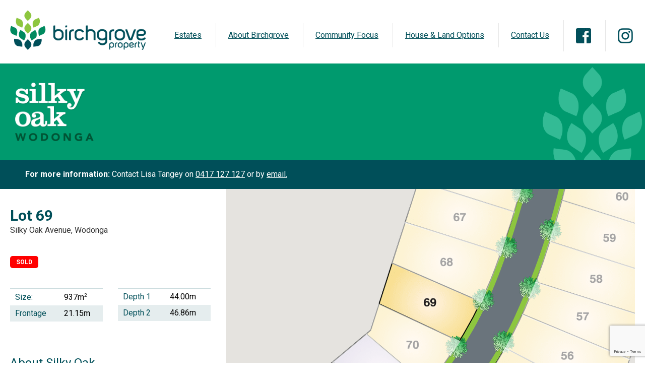

--- FILE ---
content_type: text/html; charset=UTF-8
request_url: https://birchgrove.com.au/lots/silky-oak-lot-069/
body_size: 15393
content:
<!DOCTYPE html>

<html lang="en-AU">

<head>

	<meta charset="UTF-8">
	<meta name="viewport" content="width=device-width, initial-scale=1">
	<link rel="profile" href="http://gmpg.org/xfn/11">

	<title>Silky Oak &#8211; Lot 069 &#8211; Birchgrove Property Group</title>
<meta name='robots' content='max-image-preview:large' />
	<style>img:is([sizes="auto" i], [sizes^="auto," i]) { contain-intrinsic-size: 3000px 1500px }</style>
	<link rel='dns-prefetch' href='//www.googletagmanager.com' />
<script type="text/javascript">
/* <![CDATA[ */
window._wpemojiSettings = {"baseUrl":"https:\/\/s.w.org\/images\/core\/emoji\/16.0.1\/72x72\/","ext":".png","svgUrl":"https:\/\/s.w.org\/images\/core\/emoji\/16.0.1\/svg\/","svgExt":".svg","source":{"concatemoji":"https:\/\/birchgrove.com.au\/wp-includes\/js\/wp-emoji-release.min.js?ver=6.8.3"}};
/*! This file is auto-generated */
!function(s,n){var o,i,e;function c(e){try{var t={supportTests:e,timestamp:(new Date).valueOf()};sessionStorage.setItem(o,JSON.stringify(t))}catch(e){}}function p(e,t,n){e.clearRect(0,0,e.canvas.width,e.canvas.height),e.fillText(t,0,0);var t=new Uint32Array(e.getImageData(0,0,e.canvas.width,e.canvas.height).data),a=(e.clearRect(0,0,e.canvas.width,e.canvas.height),e.fillText(n,0,0),new Uint32Array(e.getImageData(0,0,e.canvas.width,e.canvas.height).data));return t.every(function(e,t){return e===a[t]})}function u(e,t){e.clearRect(0,0,e.canvas.width,e.canvas.height),e.fillText(t,0,0);for(var n=e.getImageData(16,16,1,1),a=0;a<n.data.length;a++)if(0!==n.data[a])return!1;return!0}function f(e,t,n,a){switch(t){case"flag":return n(e,"\ud83c\udff3\ufe0f\u200d\u26a7\ufe0f","\ud83c\udff3\ufe0f\u200b\u26a7\ufe0f")?!1:!n(e,"\ud83c\udde8\ud83c\uddf6","\ud83c\udde8\u200b\ud83c\uddf6")&&!n(e,"\ud83c\udff4\udb40\udc67\udb40\udc62\udb40\udc65\udb40\udc6e\udb40\udc67\udb40\udc7f","\ud83c\udff4\u200b\udb40\udc67\u200b\udb40\udc62\u200b\udb40\udc65\u200b\udb40\udc6e\u200b\udb40\udc67\u200b\udb40\udc7f");case"emoji":return!a(e,"\ud83e\udedf")}return!1}function g(e,t,n,a){var r="undefined"!=typeof WorkerGlobalScope&&self instanceof WorkerGlobalScope?new OffscreenCanvas(300,150):s.createElement("canvas"),o=r.getContext("2d",{willReadFrequently:!0}),i=(o.textBaseline="top",o.font="600 32px Arial",{});return e.forEach(function(e){i[e]=t(o,e,n,a)}),i}function t(e){var t=s.createElement("script");t.src=e,t.defer=!0,s.head.appendChild(t)}"undefined"!=typeof Promise&&(o="wpEmojiSettingsSupports",i=["flag","emoji"],n.supports={everything:!0,everythingExceptFlag:!0},e=new Promise(function(e){s.addEventListener("DOMContentLoaded",e,{once:!0})}),new Promise(function(t){var n=function(){try{var e=JSON.parse(sessionStorage.getItem(o));if("object"==typeof e&&"number"==typeof e.timestamp&&(new Date).valueOf()<e.timestamp+604800&&"object"==typeof e.supportTests)return e.supportTests}catch(e){}return null}();if(!n){if("undefined"!=typeof Worker&&"undefined"!=typeof OffscreenCanvas&&"undefined"!=typeof URL&&URL.createObjectURL&&"undefined"!=typeof Blob)try{var e="postMessage("+g.toString()+"("+[JSON.stringify(i),f.toString(),p.toString(),u.toString()].join(",")+"));",a=new Blob([e],{type:"text/javascript"}),r=new Worker(URL.createObjectURL(a),{name:"wpTestEmojiSupports"});return void(r.onmessage=function(e){c(n=e.data),r.terminate(),t(n)})}catch(e){}c(n=g(i,f,p,u))}t(n)}).then(function(e){for(var t in e)n.supports[t]=e[t],n.supports.everything=n.supports.everything&&n.supports[t],"flag"!==t&&(n.supports.everythingExceptFlag=n.supports.everythingExceptFlag&&n.supports[t]);n.supports.everythingExceptFlag=n.supports.everythingExceptFlag&&!n.supports.flag,n.DOMReady=!1,n.readyCallback=function(){n.DOMReady=!0}}).then(function(){return e}).then(function(){var e;n.supports.everything||(n.readyCallback(),(e=n.source||{}).concatemoji?t(e.concatemoji):e.wpemoji&&e.twemoji&&(t(e.twemoji),t(e.wpemoji)))}))}((window,document),window._wpemojiSettings);
/* ]]> */
</script>
<style id='wp-emoji-styles-inline-css' type='text/css'>

	img.wp-smiley, img.emoji {
		display: inline !important;
		border: none !important;
		box-shadow: none !important;
		height: 1em !important;
		width: 1em !important;
		margin: 0 0.07em !important;
		vertical-align: -0.1em !important;
		background: none !important;
		padding: 0 !important;
	}
</style>
<link rel='stylesheet' id='contact-form-7-css' href='https://birchgrove.com.au/wp-content/plugins/contact-form-7/includes/css/styles.css?ver=6.1.4' type='text/css' media='all' />
<link rel='stylesheet' id='menu-image-css' href='https://birchgrove.com.au/wp-content/plugins/menu-image/includes/css/menu-image.css?ver=3.13' type='text/css' media='all' />
<link rel='stylesheet' id='dashicons-css' href='https://birchgrove.com.au/wp-includes/css/dashicons.min.css?ver=6.8.3' type='text/css' media='all' />
<link rel='stylesheet' id='birchgrove2017-style-css' href='https://birchgrove.com.au/wp-content/themes/birchgrove/css/main.css?ver=1.0.3' type='text/css' media='all' />
<link rel='stylesheet' id='animate-css' href='https://birchgrove.com.au/wp-content/themes/birchgrove/css/animate.css?ver=6.8.3' type='text/css' media='all' />
<script type="text/javascript" src="https://birchgrove.com.au/wp-content/themes/birchgrove/js/picturefill.min.js?ver=3.7.3" id="picturefill-js"></script>
<!--[if lt IE 9]>
<script type="text/javascript" src="https://birchgrove.com.au/wp-content/themes/birchgrove/js/html5.js?ver=3.7.3" id="html5shiv-js"></script>
<![endif]-->
<!--[if lt IE 9]>
<script type="text/javascript" src="https://birchgrove.com.au/wp-content/themes/birchgrove/js/polyfill.js?ver=1.0.0" id="polyfill-js"></script>
<![endif]-->
<!--[if lt IE 9]>
<script type="text/javascript" src="https://birchgrove.com.au/wp-content/themes/birchgrove/js/respond.min.js?ver=1.0.0" id="respond-js"></script>
<![endif]-->
<script type="text/javascript" src="https://birchgrove.com.au/wp-includes/js/jquery/jquery.min.js?ver=3.7.1" id="jquery-core-js"></script>
<script type="text/javascript" src="https://birchgrove.com.au/wp-includes/js/jquery/jquery-migrate.min.js?ver=3.4.1" id="jquery-migrate-js"></script>

<!-- Google tag (gtag.js) snippet added by Site Kit -->
<!-- Google Analytics snippet added by Site Kit -->
<script type="text/javascript" src="https://www.googletagmanager.com/gtag/js?id=GT-TBV9M4B" id="google_gtagjs-js" async></script>
<script type="text/javascript" id="google_gtagjs-js-after">
/* <![CDATA[ */
window.dataLayer = window.dataLayer || [];function gtag(){dataLayer.push(arguments);}
gtag("set","linker",{"domains":["birchgrove.com.au"]});
gtag("js", new Date());
gtag("set", "developer_id.dZTNiMT", true);
gtag("config", "GT-TBV9M4B");
/* ]]> */
</script>
<link rel="https://api.w.org/" href="https://birchgrove.com.au/wp-json/" /><link rel="alternate" title="JSON" type="application/json" href="https://birchgrove.com.au/wp-json/wp/v2/lots/29621" /><link rel="EditURI" type="application/rsd+xml" title="RSD" href="https://birchgrove.com.au/xmlrpc.php?rsd" />
<link rel="canonical" href="https://birchgrove.com.au/lots/silky-oak-lot-069/" />
<link rel='shortlink' href='https://birchgrove.com.au/?p=29621' />
<link rel="alternate" title="oEmbed (JSON)" type="application/json+oembed" href="https://birchgrove.com.au/wp-json/oembed/1.0/embed?url=https%3A%2F%2Fbirchgrove.com.au%2Flots%2Fsilky-oak-lot-069%2F" />
<link rel="alternate" title="oEmbed (XML)" type="text/xml+oembed" href="https://birchgrove.com.au/wp-json/oembed/1.0/embed?url=https%3A%2F%2Fbirchgrove.com.au%2Flots%2Fsilky-oak-lot-069%2F&#038;format=xml" />
<meta name="generator" content="Site Kit by Google 1.170.0" />

</head>

<body>

	<div id='overlay-menu' class='overlay-menu is-hidden'></div>

	<header class='header'>

		<!-- NAVIGATION MENU -->
		<nav id='menu-primary' class='menu-primary is-untoggled-sm'>

			<button id='primary-menu-toggle' class='menu-primary-toggle'><!--
			
				-->Menu<!--

				--><div class='hamburger'>
					<div class='top'></div>
					<div class='meat'></div>
					<div class='bottom'></div>
				</div>

			</button>

			<ul id="menu-primary" class=""><li id="menu-item-269" class="a1i0s0 menu-item menu-item-type-post_type menu-item-object-page menu-item-home menu-item-has-children menu-item-269"><a href="https://birchgrove.com.au/">Estates</a>
<ul class="sub-menu">
	<li id="menu-item-71525" class="menu-item menu-item-type-post_type menu-item-object-estate menu-item-71525"><a href="https://birchgrove.com.au/estate/hidden-valley/">Hidden Valley</a></li>
	<li id="menu-item-72022" class="menu-item menu-item-type-post_type menu-item-object-estate menu-item-72022"><a href="https://birchgrove.com.au/estate/bartels-run/">Bartels Run</a></li>
	<li id="menu-item-276" class="a1i0s0 menu-item menu-item-type-post_type menu-item-object-estate menu-item-276"><a href="https://birchgrove.com.au/estate/discover-marong/">Discover Marong</a></li>
	<li id="menu-item-71141" class="menu-item menu-item-type-post_type menu-item-object-estate menu-item-71141"><a href="https://birchgrove.com.au/estate/teggana-court/">Teggana Court</a></li>
	<li id="menu-item-135" class="a1i0s0 menu-item menu-item-type-post_type menu-item-object-page menu-item-135"><a href="https://birchgrove.com.au/view-past-estates/">View Past Estates</a></li>
</ul>
</li>
<li id="menu-item-91" class="a1i0s0 menu-item menu-item-type-post_type menu-item-object-page menu-item-91"><a href="https://birchgrove.com.au/about-birchgrove/">About Birchgrove</a></li>
<li id="menu-item-90" class="a1i0s0 menu-item menu-item-type-post_type menu-item-object-page menu-item-90"><a href="https://birchgrove.com.au/community-focus/">Community Focus</a></li>
<li id="menu-item-13011" class="menu-item menu-item-type-post_type menu-item-object-page menu-item-13011"><a href="https://birchgrove.com.au/house-and-land-options/">House &#038; Land Options</a></li>
<li id="menu-item-89" class="a1i0s0 menu-item menu-item-type-post_type menu-item-object-page menu-item-89"><a href="https://birchgrove.com.au/contact-us/">Contact Us</a></li>
<li id="menu-item-12751" class="menu-item menu-item-type-custom menu-item-object-custom menu-item-12751"><a target="_blank" href="https://www.facebook.com/Birchgrove-Property/" class="menu-image-title-hide menu-image-not-hovered"><span class="menu-image-title-hide menu-image-title">Facebook</span><img width="30" height="30" src="https://birchgrove.com.au/wp-content/uploads/2017/02/icon-facebook.jpg" class="menu-image menu-image-title-hide" alt="" decoding="async" /></a></li>
<li id="menu-item-73090" class="menu-item menu-item-type-custom menu-item-object-custom menu-item-73090"><a target="_blank" href="https://www.instagram.com/birchgroveproperty/" class="menu-image-title-hide menu-image-not-hovered"><span class="menu-image-title-hide menu-image-title">Instagram</span><img width="30" height="30" src="https://birchgrove.com.au/wp-content/uploads/2024/07/icon-instagram-1.png" class="menu-image menu-image-title-hide" alt="" decoding="async" /></a></li>
</ul>		</nav>

		<!-- LOGO -->
		<a href="https://birchgrove.com.au/" class='logo' rel="home"><img width="344" height="101" src="https://birchgrove.com.au/wp-content/uploads/2016/12/logo-birchgrove.png" class='logo-img' alt="Birchgrove Property Group" decoding="async" srcset="https://birchgrove.com.au/wp-content/uploads/2016/12/logo-birchgrove.png 344w, https://birchgrove.com.au/wp-content/uploads/2016/12/logo-birchgrove-300x88.png 300w, https://birchgrove.com.au/wp-content/uploads/2016/12/logo-birchgrove-150x44.png 150w, https://birchgrove.com.au/wp-content/uploads/2016/12/logo-birchgrove-180x53.png 180w" sizes="(max-width: 344px) 100vw, 344px" /></a>
	</header>

	<main class='template-lot'>

		<header class='page_header' style='background: #009a6e; background: -moz-linear-gradient(top, #009a6e 0%, #009a6e 100%); background: -webkit-linear-gradient(top, #009a6e 0%,#009a6e 100%); background: linear-gradient(to bottom, #009a6e 0%,#009a6e 100%); filter: progid:DXImageTransform.Microsoft.gradient( startColorstr='#009a6e', endColorstr='#009a6e',GradientType=0 );'>

			<div class='page_header-inner'>

				<img width="1500" height="500" src="https://birchgrove.com.au/wp-content/uploads/2017/01/silky-oak.png" class="page_header-heading_image" alt="" decoding="async" fetchpriority="high" srcset="https://birchgrove.com.au/wp-content/uploads/2017/01/silky-oak.png 1500w, https://birchgrove.com.au/wp-content/uploads/2017/01/silky-oak-300x100.png 300w, https://birchgrove.com.au/wp-content/uploads/2017/01/silky-oak-768x256.png 768w, https://birchgrove.com.au/wp-content/uploads/2017/01/silky-oak-1024x341.png 1024w, https://birchgrove.com.au/wp-content/uploads/2017/01/silky-oak-150x50.png 150w, https://birchgrove.com.au/wp-content/uploads/2017/01/silky-oak-180x60.png 180w, https://birchgrove.com.au/wp-content/uploads/2017/01/silky-oak-746x249.png 746w, https://birchgrove.com.au/wp-content/uploads/2017/01/silky-oak-24x8.png 24w, https://birchgrove.com.au/wp-content/uploads/2017/01/silky-oak-36x12.png 36w, https://birchgrove.com.au/wp-content/uploads/2017/01/silky-oak-48x16.png 48w" sizes="(max-width: 1500px) 100vw, 1500px" /><img width="300" height="275" src="https://birchgrove.com.au/wp-content/uploads/2019/08/silky-oak-leaf.png" class="page_header-background_image" alt="" decoding="async" srcset="https://birchgrove.com.au/wp-content/uploads/2019/08/silky-oak-leaf.png 300w, https://birchgrove.com.au/wp-content/uploads/2019/08/silky-oak-leaf-150x138.png 150w, https://birchgrove.com.au/wp-content/uploads/2019/08/silky-oak-leaf-109x100.png 109w, https://birchgrove.com.au/wp-content/uploads/2019/08/silky-oak-leaf-16x16.png 16w, https://birchgrove.com.au/wp-content/uploads/2019/08/silky-oak-leaf-24x22.png 24w, https://birchgrove.com.au/wp-content/uploads/2019/08/silky-oak-leaf-36x33.png 36w, https://birchgrove.com.au/wp-content/uploads/2019/08/silky-oak-leaf-48x44.png 48w" sizes="(max-width: 300px) 100vw, 300px" />
			</div>

		</header>

		<div class="call-to-action">

			<div class="call-to-action-inner">

				
				<p><span class="bold">For more information:</span> Contact Lisa Tangey on <a href="tel:0417127127">0417 127 127</a> or by <a href="/cdn-cgi/l/email-protection#b4d8ddc7d5f4d6ddc6d7dcd3c6dbc2d19ad7dbd99ad5c1">email.</a>

			</div>

		</div>

		<div class='template-lot-inner'>

			<section class='template-lot-section-one'>

				<div class='lot-details'>

					<h1>Lot 69</h1>
					<p class='lot-details-address'>Silky Oak Avenue, Wodonga</p>

					
					<div class='lot-details-price-and-status'>

						<label class='lot-details-status is-sold '>Sold</label>

						
			        </div>

			        <div class='lot-details-tables'>

			        	
						<div class='lot-details-table'>

					        <table>

																	<tr>
										<th>Size:</th>
										<td>937m<sup>2</sup></td>
									</tr>
								
																	<tr>
										<th>Frontage</th>
										<td>21.15m</td>
									</tr>
								
							</table>

						</div>

						<div class='lot-details-table'>

							<table>

																	<tr>
										<th>Depth&nbsp;1</th>
										<td>44.00m</td>
									</tr>
								
								
									<tr>
										<th>Depth&nbsp;2</th>
										<td>46.86m</td>
									</tr>

								
					        </table>

				    	</div>

				    </div>

					

			        
		        </div>

				<article class='template-lot-content'>

					<h2>About Silky Oak</h2>

					<p>Silky Oak Estate offers great allotments at affordable prices. Stages 1 to 6 are developed with land from only $93,000. Excellent building blocks and this great location with everything at your doorstep make Silky Oak Estate the new lifestyle choice for you.</p>
<p>Silky Oak Estate offers a fantastic location close to central Wodonga on Anzac Parade. It also provides direct access to Albury via the Bandiana Link Road. Silky Oak Estate is located opposite the new Bunnings Warehouse and Wodonga Homemakers Centre.</p>

				</article>

				
					<article class='template-lot-downloads'>

						<h2>Information</h2>

						<ul>

						
							<li>
								<a href='https://birchgrove.com.au/wp-content/uploads/Silky Oak - Covenants Lots 46-46, 55-70.pdf' target="_blank">
									Covenants								</a>
							</li>

						
							<li>
								<a href='https://birchgrove.com.au/wp-content/uploads/Silky Oak - Engineering Layout Plans Lots 46-46, 55-70.pdf' target="_blank">
									Engineering Layout Plans								</a>
							</li>

						
							<li>
								<a href='https://birchgrove.com.au/wp-content/uploads/Silky Oak - Plan of Subdivision Lots 55-70.pdf' target="_blank">
									Plan of Subdivision								</a>
							</li>

						
							<li>
								<a href='https://birchgrove.com.au/wp-content/uploads/Silky Oak - Price List.pdf' target="_blank">
									Price List								</a>
							</li>

						
							<li>
								<a href='https://birchgrove.com.au/wp-content/uploads/Silky Oak - Soil Test Lot 69.pdf' target="_blank">
									Soil Test								</a>
							</li>

						
						
						</ul>

					</article>

				
				<article class='template-lot-agent'>

					
					<h2>Agent</h2>

					<p>
						<strong>Lisa Tangey</strong><br/>
						<img/>0417 127 127<br/>
						<a href="/cdn-cgi/l/email-protection#eb8782988aab89829988838c99849d8ec5888486c58a9e">Email Lisa Tangey</a>
					</p>

				</article>

			</section>

			<section class='template-lot-section-two'>

				<div class='template-lot-section-two-inner'>

					<div class='template-lot-content'>

						  <div class='mstrpln' >

    <div id='mstrpln-map' class='has-highlighted-lot' data-map-zoom='19'></div>

  </div>

  

					</div>

					
					
				</div>

			</section>

		</div>

	</main>

	<footer class='footer'>
		
		<div class='footer-inner'>
			
			<ul id="menu-footer" class="menu-footer"><li id="menu-item-94" class="a:1:{i:0;s:0:&quot;&quot;;} menu-item menu-item-type-post_type menu-item-object-page menu-item-94"><a href="https://birchgrove.com.au/copyright-disclaimer/">Copyright &#038; Disclaimer</a></li>
<li id="menu-item-93" class="a:1:{i:0;s:0:&quot;&quot;;} menu-item menu-item-type-post_type menu-item-object-page menu-item-93"><a href="https://birchgrove.com.au/privacy-statement/">Privacy Statement</a></li>
<li id="menu-item-95" class="a:1:{i:0;s:0:&quot;&quot;;} menu-item menu-item-type-post_type menu-item-object-page menu-item-95"><a href="https://birchgrove.com.au/contact-us/">Contact Us</a></li>
</ul>
			
		</div>

		
	</footer>
	
	<link href="https://fonts.googleapis.com/css?family=Roboto:300,400,700" rel="stylesheet">

	<script data-cfasync="false" src="/cdn-cgi/scripts/5c5dd728/cloudflare-static/email-decode.min.js"></script><script type="speculationrules">
{"prefetch":[{"source":"document","where":{"and":[{"href_matches":"\/*"},{"not":{"href_matches":["\/wp-*.php","\/wp-admin\/*","\/wp-content\/uploads\/*","\/wp-content\/*","\/wp-content\/plugins\/*","\/wp-content\/themes\/birchgrove\/*","\/*\\?(.+)"]}},{"not":{"selector_matches":"a[rel~=\"nofollow\"]"}},{"not":{"selector_matches":".no-prefetch, .no-prefetch a"}}]},"eagerness":"conservative"}]}
</script>
<link rel='stylesheet' id='mstrpln-map-style-css' href='https://birchgrove.com.au/wp-content/plugins/masterplan/public//css/mstrpln-map-style.css?ver=6.8.3' type='text/css' media='all' />
<script type="text/javascript" src="https://birchgrove.com.au/wp-includes/js/dist/hooks.min.js?ver=4d63a3d491d11ffd8ac6" id="wp-hooks-js"></script>
<script type="text/javascript" src="https://birchgrove.com.au/wp-includes/js/dist/i18n.min.js?ver=5e580eb46a90c2b997e6" id="wp-i18n-js"></script>
<script type="text/javascript" id="wp-i18n-js-after">
/* <![CDATA[ */
wp.i18n.setLocaleData( { 'text direction\u0004ltr': [ 'ltr' ] } );
/* ]]> */
</script>
<script type="text/javascript" src="https://birchgrove.com.au/wp-content/plugins/contact-form-7/includes/swv/js/index.js?ver=6.1.4" id="swv-js"></script>
<script type="text/javascript" id="contact-form-7-js-before">
/* <![CDATA[ */
var wpcf7 = {
    "api": {
        "root": "https:\/\/birchgrove.com.au\/wp-json\/",
        "namespace": "contact-form-7\/v1"
    },
    "cached": 1
};
/* ]]> */
</script>
<script type="text/javascript" src="https://birchgrove.com.au/wp-content/plugins/contact-form-7/includes/js/index.js?ver=6.1.4" id="contact-form-7-js"></script>
<script type="text/javascript" src="//maps.googleapis.com/maps/api/js?key=AIzaSyCbrGQScWwQVfA2yR2G5i3e8zzoSBlGAT4&amp;libraries=geometry&amp;ver=3" id="google-maps-js"></script>
<script type="text/javascript" id="birchgrove2017-script-all-js-extra">
/* <![CDATA[ */
var packages_ajax = {"ajax_url":"https:\/\/birchgrove.com.au\/wp-admin\/admin-ajax.php"};
/* ]]> */
</script>
<script type="text/javascript" src="https://birchgrove.com.au/wp-content/themes/birchgrove/js/all.js?ver=1.0.4" id="birchgrove2017-script-all-js"></script>
<script type="text/javascript" src="https://www.google.com/recaptcha/api.js?render=6LetRconAAAAAPGSwyJB57mdKvtcEvpy_dOCt54x&amp;ver=3.0" id="google-recaptcha-js"></script>
<script type="text/javascript" src="https://birchgrove.com.au/wp-includes/js/dist/vendor/wp-polyfill.min.js?ver=3.15.0" id="wp-polyfill-js"></script>
<script type="text/javascript" id="wpcf7-recaptcha-js-before">
/* <![CDATA[ */
var wpcf7_recaptcha = {
    "sitekey": "6LetRconAAAAAPGSwyJB57mdKvtcEvpy_dOCt54x",
    "actions": {
        "homepage": "homepage",
        "contactform": "contactform"
    }
};
/* ]]> */
</script>
<script type="text/javascript" src="https://birchgrove.com.au/wp-content/plugins/contact-form-7/modules/recaptcha/index.js?ver=6.1.4" id="wpcf7-recaptcha-js"></script>
<script type="text/javascript" id="mstrpln-public-js-extra">
/* <![CDATA[ */
var mstrpln_obj = {"ajax_url":"https:\/\/birchgrove.com.au\/wp-admin\/admin-ajax.php","static_files_url":"https:\/\/birchgrove.com.au\/wp-content\/plugins\/masterplan\/public\/","latitude":"-36.132594708253585","longitude":"146.90921949368203","zoom":"17","image_url":"\/wp-content\/uploads\/2017\/03\/Silky-Oak-Revised-2017.png","image_area":"((-36.13629232955902, 146.90587776705797), (-36.12828565963012, 146.9114138464647))","lots":[{"lot":28951,"path":"-36.13575957418755,146.90724596721338|-36.13556553185233,146.90741360527682|-36.13540444079186,146.90712895001673|-36.135574113609195,146.90698044017768|-36.13561081325893,146.9069877696254","status":"Sold"},{"lot":28931,"path":"-36.13541706327006,146.907545010205|-36.135253679553756,146.90726171936296|-36.135408564119764,146.90712656228516|-36.13557094739302,146.90740824085879","status":"Sold"},{"lot":28981,"path":"-36.1352584870865,146.90725763149965|-36.13518429385096,146.9073116051277|-36.135124181032026,146.90735317936742|-36.13508139800673,146.90737933090531|-36.135065692839696,146.90744370392167|-36.135166588704486,146.90769518433035|-36.13539504224268,146.90749601865423","status":"Sold"},{"lot":28941,"path":"-36.134814951331904,146.9077434407791|-36.134858817620426,146.9079244898876|-36.134979585176914,146.90787486902082|-36.135067859102875,146.90783262422883|-36.13505323704839,146.90780781379544|-36.134996373477236,146.90766699782216","status":"Sold"},{"lot":28961,"path":"-36.134764586270705,146.90753691068494|-36.13481657597665,146.90774947574937|-36.13499908123422,146.9076723622402|-36.13492967866286,146.90750504196774|-36.134889603324844,146.90748460760915","status":"Sold"},{"lot":29001,"path":"-36.134681727605646,146.9079808162769|-36.13477812525994,146.90795131197774|-36.13486369161791,146.90792314878308|-36.13476946030709,146.90753422847592|-36.13469058022696,146.9075622094615|-36.134611700067566,146.90758616713367","status":"Sold"},{"lot":28971,"path":"-36.13468660158109,146.9079794751724|-36.13454804518128,146.90802341383016|-36.13444235757129,146.9076388346275|-36.13449597217515,146.90761670640313|-36.13455889781688,146.9075990840072|-36.1346174480932,146.90758451989495","status":"Sold"},{"lot":28991,"path":"-36.134417778465576,146.90808274021947|-36.13426210043408,146.90773673525655|-36.13430997710132,146.90770554874837|-36.13437172530065,146.9076703622402|-36.13444777318951,146.9076361524185|-36.134552793280555,146.9080210610689","status":"Sold"},{"lot":29011,"path":"-36.13423385605193,146.90712219160116|-36.134070429691405,146.90726500757444|-36.13421435977148,146.90751679411733|-36.13426310046358,146.90748728981816|-36.1343383776952,146.90744839778745|-36.13438657674804,146.90742761066758|-36.13440407298573,146.90742092845858","status":"Sold"},{"lot":29021,"path":"-36.13422952347949,146.90712519164208|-36.134379619497224,146.9069867167733|-36.134596160983165,146.90736189658764|-36.13455012830348,146.90737329597596|-36.134486224068084,146.90739208309583|-36.13439903261211,146.90742224629048","status":"Sold"},{"lot":29031,"path":"-36.134528465922735,146.90685026525898|-36.13437574550279,146.90699108123226|-36.13459020388047,146.90736323773308|-36.1346676470395,146.9073397684042|-36.13470068220995,146.9073283690159|-36.13473425892633,146.90731562852307|-36.13478274993851,146.90729552361222","status":"Sold"},{"lot":29041,"path":"-36.134641528701,146.90706081850294|-36.13479653824851,146.90692603749994|-36.13495792278251,146.9072076694465|-36.1348815630276,146.90725058479075|-36.134807910994994,146.90728545350794|-36.1347770421409,146.9072981940826","status":"Sold"},{"lot":29051,"path":"-36.13479328892512,146.90692804923856|-36.134953590349184,146.90720968118512|-36.13502263900356,146.9071681069454|-36.13509602005598,146.90711848607862|-36.135104768087295,146.90706921797312|-36.13497579423684,146.90684557131135|-36.1349156812582,146.90685697069966|-36.13490105917535,146.90683350137078","status":"Sold"},{"lot":29061,"path":"-36.13449868008161,146.9068100320419|-36.13464444309768,146.90706618300283|-36.134905474794934,146.90683786578882|-36.13486277476883,146.90676377559316|-36.1347916642799,146.90673458908498|-36.134616906631706,146.90666182833706","status":"Sold"},{"lot":29071,"path":"-36.134612949497765,146.9066665338596|-36.13481161889072,146.90641839455543|-36.134961796906104,146.90668329766595|-36.1348615254483,146.90677046945893","status":"Sold"},{"lot":29091,"path":"-36.13480791103635,146.90642245283925|-36.13495800594042,146.906686344293|-36.134999622800514,146.906649099501|-36.134960630615225,146.90652102402055|-36.13521524569922,146.90629607122457|-36.13509602006425,146.9060888589214|-36.1348489864156,146.9063718261441","status":"Sold"},{"lot":29101,"path":"-36.13499562278811,146.90665214612807|-36.1350559447993,146.90660081973874|-36.13508231488776,146.90664708784425|-36.13530485179359,146.90645163934744|-36.13521191323467,146.90629098962722|-36.13495313190341,146.90651803567732","status":"Sold"},{"lot":29081,"path":"-36.135301685541016,146.9064472749294|-36.13507869018652,146.90664239397847|-36.13511010051225,146.9066926853975|-36.13519158603427,146.90662027741087|-36.13535380088816,146.90690189770066|-36.13546002881379,146.90680936148965|-36.13547263068449,146.90674517651075","status":"Sold"},{"lot":29121,"path":"-36.1351924171931,146.90661152526127|-36.135358674912744,146.90689822714842|-36.13524765595337,146.90699443391168|-36.13520487299539,146.90697767010533|-36.135077607096406,146.9067550467571|-36.135110100537034,146.90668429766595","status":"Sold"},{"lot":29141,"path":"-36.13581856325762,146.90824776062368|-36.136008521871325,146.9085803661983|-36.13609083758492,146.90847710115122|-36.1361688208129,146.90815791827845|-36.13608525587807,146.90801300905105","status":"Sold"},{"lot":29261,"path":"-36.13598473665318,146.9078362427632|-36.135718044051906,146.90807171151516|-36.135821812571606,146.90825446614622|-36.136088505181,146.90801971457358","status":"Sold"},{"lot":29131,"path":"-36.135883592781056,146.90765980592312|-36.13561544174716,146.90789432130214|-36.13572129337004,146.9080770759332|-36.13598798596026,146.90784160718124","status":"Sold"},{"lot":29111,"path":"-36.13578299047005,146.90748471018742|-36.13551542390634,146.90771727219362|-36.13561923262327,146.90790102682467|-36.13588738364423,146.90766651144565","status":"Sold"},{"lot":29151,"path":"-36.13568192972221,146.90730627334722|-36.13541523985485,146.90754156418961|-36.135519214787294,146.9077233071639|-36.135785698232944,146.90748973350094","status":"Sold"},{"lot":29171,"path":"-36.13516379669477,146.9076906832389|-36.13518204008974,146.90772788723223|-36.13525985468488,146.9078643329591|-36.13549034617991,146.90766529856558|-36.135391411425665,146.90749060221833","status":"Sold"},{"lot":29161,"path":"-36.13535670683692,146.9080329768509|-36.135586240732806,146.9078316304948|-36.135487638406794,146.90765859304304|-36.13525714690384,146.90785762743656","status":"Sold"},{"lot":29181,"path":"-36.13545301744086,146.9081999385337|-36.13568313529242,146.90799930352853|-36.13558299140904,146.90782626607677|-36.13535345750368,146.90802761243287","status":"Sold"},{"lot":29191,"path":"-36.13567952444635,146.90799390957193|-36.135777920871185,146.9081659120534|-36.13557854614741,146.9083402439826|-36.135568256620786,146.90832413907174|-36.135550926888634,146.9083060341609|-36.135533055598344,146.90829396422032|-36.135518433630544,146.90828323538426|-36.13549731300555,146.90827451820496|-36.135449573080024,146.90819504027775","status":"Sold"},{"lot":29201,"path":"-36.13557479817174,146.90833518565785|-36.13558504479206,146.90835297277772|-36.13559208499314,146.90837308934533|-36.135598042085874,146.90839722922647|-36.13559966674745,146.90841868689859|-36.1355991251936,146.9084414856752|-36.135936054072644,146.90844249733198|-36.1357751299997,146.90816020648992","status":"Sold"},{"lot":29211,"path":"-36.13559966677224,146.90843478015267|-36.13559425123353,146.90847098997438|-36.13558666947869,146.90849311819875|-36.13558017083111,146.90850719979608|-36.13557258907491,146.90851926973664|-36.135815288014506,146.90882001825082|-36.136012871274225,146.90857493723047|-36.13593226323664,146.90843545070493","status":"Sold"},{"lot":29221,"path":"-36.13546211200191,146.9085688905957|-36.13548323263636,146.9085715728047|-36.13550218704706,146.9085688905957|-36.135521683007575,146.90856218507315|-36.13554659450562,146.90854877402808|-36.13556067491405,146.90853335132624|-36.135575213765954,146.90851556420637|-36.13582062046217,146.90881800658633|-36.135484315745664,146.90885923972155","status":"Sold"},{"lot":29231,"path":"-36.1353196829224,146.9088786857344|-36.13548864814554,146.90885923971905|-36.13546698595778,146.90856754948868|-36.13543920043985,146.90856418507065|-36.13541662134812,146.90855011513008|-36.135400374692956,146.90852731635346|-36.135386835811076,146.9085078703381|-36.13536950603885,146.90847769548668|-36.135350551596105,146.90845690836682|-36.13532509848008,146.90843947400822|-36.13529693757613,146.90842874517216|-36.13528556490052,146.90843075682892|-36.13528556490052,146.90844819118752","status":"Sold"},{"lot":29251,"path":"-36.13512057798648,146.9084572203294|-36.13515559171169,146.90889813174977|-36.13532455692434,146.9088786857344|-36.135289272680566,146.90842975682892","status":"Sold"},{"lot":29241,"path":"-36.13495529887558,146.90848507156147|-36.134990334289405,146.90891791886963|-36.135158841053126,146.90889813174977|-36.13512461822933,146.90845689088167","status":"Sold"},{"lot":29271,"path":"-36.13490314238362,146.9081263261569|-36.1349698371878,146.90830335195187|-36.13506785916075,146.90828725869778|-36.13513230447957,146.90827652986172|-36.13516533945441,146.90826445992116|-36.13518429394189,146.90824568445805|-36.13519674974547,146.90822422678593|-36.13520920554705,146.90819606359128|-36.13521570422535,146.90817326481465|-36.135217870451335,146.90814443106774|-36.135217328894846,146.90812833781365|-36.13519674974547,146.9080565887225|-36.1351490927472,146.90797444024304","status":"Sold"},{"lot":29281,"path":"-36.135064692959524,146.9078272715085|-36.13497122196274,146.90787185740498|-36.134862587205824,146.90791644330147|-36.13482803198423,146.90792851324204|-36.13490539173556,146.90813236112717|-36.135152049873554,146.90797914576558","status":"Sold"},{"lot":29311,"path":"-36.1347192830874,146.90796472306374|-36.13476108843633,146.90833922066906|-36.13497516965329,146.90830268139962|-36.134833989134954,146.90792583103303","status":"Sold"},{"lot":29301,"path":"-36.13456666762786,146.908010320617|-36.13460495443365,146.90836601944568|-36.13476758715178,146.90833887956455|-36.13472444932711,146.90796137030247","status":"Sold"},{"lot":29471,"path":"-36.13461078332351,146.90836571327054|-36.134451022760935,146.90839119425618|-36.13441636279934,146.9080780463537|-36.134547962259745,146.9080170260986|-36.13457179094502,146.9080096500238","status":"Sold"},{"lot":29291,"path":"-36.134421236791255,146.90807402304017|-36.13445535518896,146.90839052370393|-36.13426418365819,146.9084213691076|-36.13423087752233,146.90842036327922|-36.13421259975885,146.908414495947|-36.13419540511819,146.90840460530126|-36.13417420100972,146.90838250039042|-36.134157412533305,146.908360007748|-36.134130251209946,146.90831944516503|-36.13428043054861,146.90813772550428","status":"Sold"},{"lot":29321,"path":"-36.13410379756522,146.9078708457073|-36.134284846045766,146.90814243102682|-36.13413312515365,146.90832480958306|-36.13403580983629,146.90818131140077|-36.133969572663005,146.90808475187623|-36.133970655793206,146.90802941383015","status":"Sold"},{"lot":29331,"path":"-36.13409900661586,146.90787488067758|-36.13428097197933,146.90814510157907|-36.13442307041105,146.90808105801045|-36.13426634977823,146.90773204139077|-36.13418403215071,146.90779574385488|-36.13412066918125,146.9078547524532","status":"Sold"},{"lot":29341,"path":"-36.13381016887204,146.9072057224214|-36.13405674737185,146.90763488752054|-36.13409682313471,146.90760171266913|-36.134178057726366,146.9075406691005|-36.13421921655406,146.90751418811487|-36.133936436829785,146.90701999110388","status":"Sold"},{"lot":29351,"path":"-36.133686333735234,146.90738871863687|-36.13375142627207,146.90729288794842|-36.13381360189057,146.90720096400582|-36.13406118037317,146.9076317763437|-36.13400156669427,146.90768861438983|-36.13393762044765,146.90775685182416","status":"Sold"},{"lot":29361,"path":"-36.13357260457073,146.90755836835706|-36.13369012470456,146.90738469532334|-36.1339424945354,146.90775215795838|-36.13388315154845,146.9078245776018|-36.13381493441992,146.9079117727083","status":"Sold"},{"lot":29371,"path":"-36.13345291785406,146.90773539415204|-36.13357585384551,146.90755366283452|-36.133818475853786,146.9079073966335|-36.133754112589195,146.90798416903817|-36.13372153545387,146.90801970830762|-36.133677210096714,146.9080649880699","status":"Sold"},{"lot":29381,"path":"-36.13366158791552,146.90835699609124|-36.133743198255694,146.90849848261678|-36.13394641140481,146.9083217979263|-36.1338823807652,146.908230908954|-36.13385963500232,146.90820947459542|-36.13382497477952,146.90820209852063|-36.133764319352785,146.90826445988023|-36.13370258074528,146.90832346847856","status":"Sold"},{"lot":29401,"path":"-36.13381730980235,146.9086309108585|-36.13402885524617,146.9084455556158|-36.13394316201317,146.90831710406053|-36.13373994885563,146.908493788751","status":"Sold"},{"lot":29391,"path":"-36.13390504362624,146.9087844673246|-36.13414983326568,146.90857267772333|-36.13412575444391,146.90855828435463|-36.13409896779372,146.90853650325425|-36.13407030643268,146.9085056932031|-36.13405305946435,146.90847760071358|-36.13402506429321,146.90843885009326|-36.133813518839176,146.90862420533597","status":"Sold"},{"lot":29411,"path":"-36.13404518295719,146.90903258331525|-36.134195946813946,146.90901379619538|-36.134218234042734,146.90859841821612|-36.13414179044119,146.90856889060342|-36.13390121221075,146.90877945566785","status":"Sold"},{"lot":29421,"path":"-36.13445098279288,146.90898193913495|-36.13437212109392,146.90858299551428|-36.13431061214593,146.9085928774174|-36.134269026393845,146.9085995005779|-36.13423973475143,146.90859980050152|-36.13421244309893,146.90859703048454|-36.134190531178355,146.9090151372999","status":"Sold"},{"lot":29441,"path":"-36.13450084642891,146.9089772569157|-36.13466331469167,146.90895646979584|-36.134630821066025,146.90853938629402|-36.13442277841935,146.90857324335445","status":"Sold"},{"lot":29431,"path":"-36.134829032309504,146.90893702378048|-36.134794997413024,146.90851223475613|-36.134626488581596,146.90854005684628|-36.13465898220904,146.9089571403481","status":"Sold"},{"lot":29451,"path":"-36.134994749945854,146.90891757776512|-36.1349591737784,146.90848508321824|-36.134790664937654,146.90851290530838|-36.13482469983602,146.90893769433274","status":"Sold"},{"lot":29461,"path":"-36.13366627879162,146.9083543900888|-36.13359333464286,146.90841423979168|-36.13351276571584,146.90847610115122|-36.13376213612677,146.90906584603|-36.1340513321233,146.9090309773128","status":"Sold"},{"lot":29481,"path":"-36.1333679581266,146.90856494349646|-36.133561757318944,146.9091409478824|-36.13375251436183,146.90906750492547|-36.13376213612677,146.90906584603|-36.13351797237602,146.9084730778377|-36.133442965287145,146.9085206579058","status":"Sold"},{"lot":29491,"path":"-36.133229402296465,146.90863703369212|-36.13337754244999,146.9092136853168|-36.133567422405136,146.90913963009143|-36.13337283224974,146.90856294349646|-36.13330655436954,146.9085983122137","status":"Sold"},{"lot":29511,"path":"-36.13305422585762,146.90871161223095|-36.13320161745532,146.90928370557185|-36.13338266598752,146.9092120264213|-36.13323373485804,146.9086343514831|-36.13314091862803,146.90867585210344","status":"Sold"},{"lot":29501,"path":"-36.13320704535473,146.90928101709687|-36.13302507750105,146.90935209563577|-36.132878394599786,146.90877476180208|-36.133059279648506,146.90871003602444","status":"Sold"},{"lot":29521,"path":"-36.13303049320294,146.909350083979|-36.13285023280398,146.90942151527918|-36.13269842597223,146.90882906487786|-36.13288264402134,146.9087734090408","status":"Sold"},{"lot":29531,"path":"-36.132674846571504,146.9094902760271|-36.132515832648544,146.90887161580406|-36.1327027585631,146.90882772377336|-36.13285456538645,146.90942017417467","status":"Sold"},{"lot":29571,"path":"-36.132499460358645,146.90955836622277|-36.132329906733986,146.90890141458067|-36.13242693156453,146.90888751519242|-36.1325207068246,146.90886961580406|-36.132679179163695,146.90948826437034","status":"Sold"},{"lot":29541,"path":"-36.13209511254042,146.9082865881021|-36.13227499727339,146.90821852121996|-36.13239051935041,146.9086694967525|-36.13232265601709,146.90867953172278|-36.13228745353874,146.90868523724532|-36.13222896323212,146.90869160166335|-36.13219917648515,146.90869496608138","status":"Sold"},{"lot":29581,"path":"-36.13245117412852,146.90814883041264|-36.13257498763495,146.9086326630055|-36.1324838580355,146.90865275625958|-36.13238564516625,146.9086708378569|-36.13227012308207,146.90821986232436","status":"Sold"},{"lot":29551,"path":"-36.13262572628273,146.90807848070995|-36.13275626792403,146.90858473600463|-36.1326602120906,146.90861139337085|-36.132569571887544,146.90863400411|-36.132445758372526,146.90815017151715","status":"Sold"},{"lot":29561,"path":"-36.1328019863272,146.90800880155962|-36.13293418435411,146.90852522157797|-36.13284468461661,146.90855766100026|-36.132750852189055,146.90858607710913|-36.13262031053877,146.90807982181445","status":"Sold"},{"lot":29591,"path":"-36.132978080108515,146.90793916903635|-36.13310933550466,146.90845521957272|-36.13302115661909,146.90849125554564|-36.13292985177601,146.9085272448915|-36.132797112168596,146.90801014266412","status":"Sold"},{"lot":29601,"path":"-36.13315254919981,146.90787020706534|-36.133320909212195,146.9083500700906|-36.13320637416226,146.90840984452586|-36.133104836651924,146.90845754902045|-36.1329715812449,146.90794118069311","status":"Sold"},{"lot":29621,"path":"-36.13332810145955,146.90779993896012|-36.13349114269071,146.90823194595237|-36.13340281815203,146.90829556047697|-36.13331603508582,146.90835208174735|-36.13314767506298,146.9078722187221","status":"Sold"},{"lot":29641,"path":"-36.133323067226385,146.90780141440712|-36.133439920291586,146.9077561812719|-36.133456084215354,146.90773070028627|-36.13368112704913,146.90806192978607|-36.13358728980365,146.90815099513895|-36.13348641205408,146.90823695558106","status":"Sold"},{"lot":29631,"path":"-36.132142310835796,146.90892227164113|-36.1321883449279,146.90891757777536|-36.13228257933809,146.90890886059606|-36.132336195417516,146.908900813969|-36.132504167064596,146.90955662572992|-36.13232336388925,146.90962901040302","status":"Sold"},{"lot":29611,"path":"-36.13214789333551,146.90969804231486|-36.13194888422305,146.9089366826862|-36.132147185035095,146.90892125998437|-36.13232877965372,146.90962699874626","status":"Sold"},{"lot":29651,"path":"-36.13170796432464,146.90903961828553|-36.1317485828674,146.90920122137868|-36.132009624200506,146.90914958885514|-36.13195500789797,146.90893638820876|-36.13193867736809,146.90894004710424|-36.13190347471751,146.90894708207452|-36.131824945670864,146.90896384588086|-36.13176753818016,146.90897993913495|-36.13172421174426,146.90899402073228","status":"Sold"},{"lot":29661,"path":"-36.13174679173817,146.90919453916968|-36.131753457025006,146.90921798518502|-36.13176266389121,146.90923340788686|-36.131773454953425,146.90924951279771|-36.13179082606345,146.90926492384278|-36.131810864526024,146.9092850404104|-36.131828195084125,146.90930918029153|-36.13183956826078,146.90933533182942|-36.131845525638376,146.9093588011583|-36.13206628091732,146.90936584778535|-36.13200799939848,146.90914355388486","status":"Sold"},{"lot":29671,"path":"-36.13207786304498,146.9097249459819|-36.13184335935235,146.9094493256921|-36.131847691990444,146.90942652691547|-36.131847691990444,146.90939366985504|-36.13184606725119,146.90936885942165|-36.1318444425119,146.90935142506305|-36.13206540674636,146.90935880113784|-36.132151683950426,146.90969575947372","status":"Sold"},{"lot":29711,"path":"-36.13176212231087,146.9095318036193|-36.13183361088274,146.9098214821929|-36.132083654058924,146.90972258156387|-36.131844442478844,146.90944396127406|-36.13183198614318,146.90946877170745|-36.131814114005955,146.90949358214084|-36.13179840818502,146.90951034594718|-36.13177836971928,146.9095244275445","status":"Sold"},{"lot":29691,"path":"-36.131645682485185,146.90989457240903|-36.13162076974879,146.909572036775|-36.1316527230397,146.90950162878835|-36.13167546944225,146.9095197336992|-36.13170038216127,146.90953247419202|-36.1317198790663,146.9095371680578|-36.131738834386,146.90953649750554|-36.13176645498649,146.9095311330875|-36.131838943554406,146.9098194705566","status":"Sold"},{"lot":29681,"path":"-36.13142796653185,146.90945334898515|-36.13155028095,146.90993346439882|-36.13165055668225,146.9098932312636|-36.13162672710995,146.90957203673406|-36.131657597236305,146.90950565206094|-36.131639183478185,146.90948352383657|-36.131627810272484,146.909468771687|-36.131619144971786,146.90944530239904|-36.13161427073974,146.90941579809987|-36.131613187577,146.90938897600972|-36.131613729158374,146.90937958827817","status":"Sold"},{"lot":30051,"path":"-36.13135701917362,146.90917842259432|-36.13142904969714,146.90945871343638|-36.13161427073974,146.90938629379298|-36.13161535390244,146.90936215391184|-36.131621311297046,146.90933734347846|-36.131627810272484,146.90931454470183|-36.13163105976,146.90929576923872|-36.13163160134123,146.90927229990984|-36.131628893435,146.9092441367152|-36.131612645995645,146.90917708148982|-36.13158881641183,146.90908655693556|-36.131552530440764,146.9090671109202|-36.13145839961543,146.90912276675726","status":"Sold"},{"lot":29701,"path":"-36.13118479554866,146.90925955941452|-36.13136189342167,146.9091757403828|-36.13155523834963,146.909931123325|-36.13137489141494,146.91000153131165","status":"Sold"},{"lot":29721,"path":"-36.131052107211865,146.90868757835233|-36.131143093478805,146.9090416299423|-36.1312321840963,146.90900072625482|-36.131319108279115,146.90895714035832|-36.131231913304305,146.90861649981343","status":"Sold"},{"lot":29751,"path":"-36.131474001371586,146.9088679569087|-36.13148808251939,146.90886225721454|-36.13140792831739,146.9085470918269|-36.13122749746418,146.9086178292613|-36.13131477561188,146.9089604931197","status":"Sold"},{"lot":29761,"path":"-36.13166201408218,146.908785820086|-36.13158386018447,146.9084793543925|-36.13140305407221,146.90854944458817|-36.13148320827056,146.90886460414742","status":"Sold"},{"lot":29741,"path":"-36.131830613036755,146.90873723418952|-36.13174750204635,146.90841798137615|-36.1315784443686,146.90848069549702|-36.131656598271704,146.9087871611905|-36.13170706928641,146.90876975014544","status":"Sold"},{"lot":29771,"path":"-36.13201456414129,146.90870941209937|-36.13192414183352,146.908351914494|-36.13177999686585,146.90840591143558|-36.13186056624221,146.9087318697715|-36.131898196260956,146.9087236642489","status":"Sold"},{"lot":29731,"path":"-36.13220512814399,146.90869414829308|-36.13209978148789,146.90828350650736|-36.131918726041135,146.90835258504626|-36.132009148355145,146.90871008265162","status":"Sold"},{"lot":29791,"path":"-36.13119831818252,146.91007167441057|-36.131379207105944,146.9099999369762|-36.131188028081525,146.9092566123178|-36.1310109298162,146.909338090245","status":"Sold"},{"lot":29781,"path":"-36.13120383423208,146.91006925705858|-36.131068896484585,146.91011953682084|-36.13079964504428,146.90982248217244|-36.131102933169956,146.90967598399016","status":"Sold"},{"lot":29901,"path":"-36.13101636264425,146.90933600238168|-36.13110409944343,146.9096820073446|-36.130926875263484,146.9097668263763|-36.130836556057986,146.90940909257733","status":"Sold"},{"lot":29801,"path":"-36.13093295836947,146.90976515582406|-36.13080243602087,146.9098268466314|-36.130519185530154,146.9095294508785|-36.13084080551214,146.9094071042341","status":"Sold"},{"lot":29911,"path":"-36.12891985717323,146.91082328728044|-36.128948561965316,146.91095538607442|-36.12862630945152,146.91108144989812|-36.12856889962113,146.91085815599763|-36.128828326728346,146.91075891426408|-36.12884403314363,146.9108252989372|-36.12884944914818,146.91083334556424|-36.12885648995353,146.91083803943002|-36.12886678036021,146.91084005108678","status":"Sold"},{"lot":29811,"path":"-36.128519697037234,146.9106630252918|-36.12878616507654,146.91055876024473|-36.128829825935064,146.91076425536858|-36.12857052442824,146.9108641909679","status":"Sold"},{"lot":29821,"path":"-36.128520155657014,146.91066771915757|-36.12845299689252,146.9104021804651|-36.12850011635429,146.91038809886777|-36.128568358283225,146.91037200561368|-36.12861222806335,146.91036395898664|-36.128683719504366,146.91035926512086|-36.128705925165974,146.91035926512086|-36.1287417540543,146.91036130009115|-36.12878749814472,146.91056547742403","status":"Sold"},{"lot":29831,"path":"-36.128287807751455,146.90976381470932|-36.128450288876614,146.90970212390198|-36.12856998309032,146.91018089821114|-36.128538570146915,146.91018022765888|-36.12850553238255,146.9101829098679|-36.12846653697064,146.91018626262917|-36.12840046136732,146.91019967367424","status":"Sold"},{"lot":29841,"path":"-36.128446497521956,146.9097027944606|-36.12862576798177,146.9096330570262|-36.128770833975985,146.91020503809864|-36.12871567385881,146.91019766202385|-36.12868426097371,146.91019229760582|-36.12865663928851,146.9101882742923|-36.1286106031249,146.91018156876976|-36.12856619174146,146.910179557113","status":"Sold"},{"lot":29851,"path":"-36.128765501168,146.91020436754513|-36.12878879000818,146.91020570864964|-36.12881478684488,146.9102050380974|-36.12884186687395,146.91020101478387|-36.128870571694556,146.91019363870907|-36.128897110104276,146.91018290987301|-36.12892202370523,146.9101701693802|-36.128949811695996,146.91015172336483|-36.128801246826846,146.9095660017996|-36.128621435165826,146.90963506868172","status":"Sold"},{"lot":29861,"path":"-36.12879787307764,146.90956870732725|-36.12897726674691,146.9094971711162|-36.1290970857683,146.9099663098434|-36.12907583780378,146.90999582579934|-36.12905471544488,146.91003203562104|-36.12904225866644,146.91005617550218|-36.12901572030581,146.91009305587613|-36.12898647393879,146.9101212190708|-36.12896589315546,146.91013865342939|-36.128948561965316,146.91015407613122","status":"Sold"},{"lot":29881,"path":"-36.129147286850746,146.9094320109799|-36.12924444290512,146.90981109448182|-36.12920649965154,146.90984241948615|-36.12917034756722,146.90987647332656|-36.12912982189977,146.9099221977192|-36.129093294577075,146.90997235647046|-36.12897239235079,146.9094985122207","status":"Sold"},{"lot":29871,"path":"-36.12930655823495,146.9093688974707|-36.12939460483308,146.90972483165638|-36.12929284289884,146.90977568788014|-36.12926547651581,146.9097945559048|-36.12923919331875,146.9098154472431|-36.129142954063525,146.90943334042765","status":"Sold"},{"lot":29891,"path":"-36.129464955269064,146.909307807275|-36.1295509847502,146.90965284720824|-36.129389188866156,146.90972684331314|-36.129301142261966,146.90937090912746","status":"Sold"},{"lot":29921,"path":"-36.12962201956451,146.90924674039286|-36.12970519831117,146.9095808627601|-36.12954556879406,146.909654858865|-36.12945953930699,146.90930981893177","status":"Sold"},{"lot":29931,"path":"-36.12961743500111,146.9092488305887|-36.129700840607775,146.9095820950588|-36.12995205689597,146.90948587663877|-36.12970138220233,146.909217302976","status":"Sold"},{"lot":29951,"path":"-36.13014411492814,146.9090429594719|-36.13016281927618,146.9092307257597|-36.1302986754121,146.909374223942|-36.13044669582124,146.9093232619707|-36.13035300079792,146.9089608226492","status":"Sold"},{"lot":29941,"path":"-36.13062396199815,146.90925890061112|-36.130529932932696,146.90889144963285|-36.13034812648727,146.9089621637537|-36.13044182151639,146.90932460307522","status":"Sold"},{"lot":29971,"path":"-36.130799353914476,146.9091901748335|-36.13070548985251,146.90882375882552|-36.13052451704409,146.9088934612896|-36.130618546116054,146.90926091226788","status":"Sold"},{"lot":29961,"path":"-36.130973745855385,146.9091180962946|-36.13088104679695,146.90875539746594|-36.130700073976044,146.90882509993003|-36.13079393804445,146.909191515938","status":"Sold"},{"lot":29981,"path":"-36.131147596236154,146.90903997112866|-36.13105660376593,146.90868569500185|-36.13087563093261,146.9087574091227|-36.13096832999743,146.90912010795137","status":"Sold"},{"lot":29991,"path":"-36.13459127014022,146.9060509266933|-36.13447575135592,146.90622169298115|-36.13472820178636,146.90653082922688|-36.134855009812675,146.90637359055177","status":"Not for sale"},{"lot":30001,"path":"-36.13437277163063,146.9063726838059|-36.13461655745935,146.90667030409566|-36.13473145114549,146.9065261353611|-36.13447900072551,146.90621699911537","status":"Not for sale"},{"lot":30011,"path":"-36.1342742906701,146.9065196629739|-36.134502205334634,146.90681648448697|-36.13462034838373,146.90666493967763|-36.13437656256677,146.90636731938787","status":"Not for sale"},{"lot":30021,"path":"-36.13416856033712,146.90667637097795|-36.13437889603645,146.90699654525224|-36.134532096018866,146.90685504706994|-36.13450599626454,146.90681044951668|-36.134278081611015,146.9065136280036","status":"Not for sale"},{"lot":30031,"path":"-36.13406228845007,146.90683374953426|-36.13423148699728,146.90713167901652|-36.13438214541004,146.9069911808342|-36.13417180971943,146.90667100655992","status":"Not for sale"},{"lot":30041,"path":"-36.133932270830385,146.90702569067355|-36.134073080425836,146.90727182443754|-36.1342369429521,146.90712765570288|-36.13406553783678,146.906830396773","status":"Not for sale"}],"highlighted_lot":"29621"};
/* ]]> */
</script>
<script type="text/javascript" src="https://birchgrove.com.au/wp-content/plugins/masterplan/public//js/mstrpln.js?ver=3" id="mstrpln-public-js"></script>
 

</body>

</html>

--- FILE ---
content_type: text/html; charset=utf-8
request_url: https://www.google.com/recaptcha/api2/anchor?ar=1&k=6LetRconAAAAAPGSwyJB57mdKvtcEvpy_dOCt54x&co=aHR0cHM6Ly9iaXJjaGdyb3ZlLmNvbS5hdTo0NDM.&hl=en&v=PoyoqOPhxBO7pBk68S4YbpHZ&size=invisible&anchor-ms=20000&execute-ms=30000&cb=7gvq20dz0cx6
body_size: 48712
content:
<!DOCTYPE HTML><html dir="ltr" lang="en"><head><meta http-equiv="Content-Type" content="text/html; charset=UTF-8">
<meta http-equiv="X-UA-Compatible" content="IE=edge">
<title>reCAPTCHA</title>
<style type="text/css">
/* cyrillic-ext */
@font-face {
  font-family: 'Roboto';
  font-style: normal;
  font-weight: 400;
  font-stretch: 100%;
  src: url(//fonts.gstatic.com/s/roboto/v48/KFO7CnqEu92Fr1ME7kSn66aGLdTylUAMa3GUBHMdazTgWw.woff2) format('woff2');
  unicode-range: U+0460-052F, U+1C80-1C8A, U+20B4, U+2DE0-2DFF, U+A640-A69F, U+FE2E-FE2F;
}
/* cyrillic */
@font-face {
  font-family: 'Roboto';
  font-style: normal;
  font-weight: 400;
  font-stretch: 100%;
  src: url(//fonts.gstatic.com/s/roboto/v48/KFO7CnqEu92Fr1ME7kSn66aGLdTylUAMa3iUBHMdazTgWw.woff2) format('woff2');
  unicode-range: U+0301, U+0400-045F, U+0490-0491, U+04B0-04B1, U+2116;
}
/* greek-ext */
@font-face {
  font-family: 'Roboto';
  font-style: normal;
  font-weight: 400;
  font-stretch: 100%;
  src: url(//fonts.gstatic.com/s/roboto/v48/KFO7CnqEu92Fr1ME7kSn66aGLdTylUAMa3CUBHMdazTgWw.woff2) format('woff2');
  unicode-range: U+1F00-1FFF;
}
/* greek */
@font-face {
  font-family: 'Roboto';
  font-style: normal;
  font-weight: 400;
  font-stretch: 100%;
  src: url(//fonts.gstatic.com/s/roboto/v48/KFO7CnqEu92Fr1ME7kSn66aGLdTylUAMa3-UBHMdazTgWw.woff2) format('woff2');
  unicode-range: U+0370-0377, U+037A-037F, U+0384-038A, U+038C, U+038E-03A1, U+03A3-03FF;
}
/* math */
@font-face {
  font-family: 'Roboto';
  font-style: normal;
  font-weight: 400;
  font-stretch: 100%;
  src: url(//fonts.gstatic.com/s/roboto/v48/KFO7CnqEu92Fr1ME7kSn66aGLdTylUAMawCUBHMdazTgWw.woff2) format('woff2');
  unicode-range: U+0302-0303, U+0305, U+0307-0308, U+0310, U+0312, U+0315, U+031A, U+0326-0327, U+032C, U+032F-0330, U+0332-0333, U+0338, U+033A, U+0346, U+034D, U+0391-03A1, U+03A3-03A9, U+03B1-03C9, U+03D1, U+03D5-03D6, U+03F0-03F1, U+03F4-03F5, U+2016-2017, U+2034-2038, U+203C, U+2040, U+2043, U+2047, U+2050, U+2057, U+205F, U+2070-2071, U+2074-208E, U+2090-209C, U+20D0-20DC, U+20E1, U+20E5-20EF, U+2100-2112, U+2114-2115, U+2117-2121, U+2123-214F, U+2190, U+2192, U+2194-21AE, U+21B0-21E5, U+21F1-21F2, U+21F4-2211, U+2213-2214, U+2216-22FF, U+2308-230B, U+2310, U+2319, U+231C-2321, U+2336-237A, U+237C, U+2395, U+239B-23B7, U+23D0, U+23DC-23E1, U+2474-2475, U+25AF, U+25B3, U+25B7, U+25BD, U+25C1, U+25CA, U+25CC, U+25FB, U+266D-266F, U+27C0-27FF, U+2900-2AFF, U+2B0E-2B11, U+2B30-2B4C, U+2BFE, U+3030, U+FF5B, U+FF5D, U+1D400-1D7FF, U+1EE00-1EEFF;
}
/* symbols */
@font-face {
  font-family: 'Roboto';
  font-style: normal;
  font-weight: 400;
  font-stretch: 100%;
  src: url(//fonts.gstatic.com/s/roboto/v48/KFO7CnqEu92Fr1ME7kSn66aGLdTylUAMaxKUBHMdazTgWw.woff2) format('woff2');
  unicode-range: U+0001-000C, U+000E-001F, U+007F-009F, U+20DD-20E0, U+20E2-20E4, U+2150-218F, U+2190, U+2192, U+2194-2199, U+21AF, U+21E6-21F0, U+21F3, U+2218-2219, U+2299, U+22C4-22C6, U+2300-243F, U+2440-244A, U+2460-24FF, U+25A0-27BF, U+2800-28FF, U+2921-2922, U+2981, U+29BF, U+29EB, U+2B00-2BFF, U+4DC0-4DFF, U+FFF9-FFFB, U+10140-1018E, U+10190-1019C, U+101A0, U+101D0-101FD, U+102E0-102FB, U+10E60-10E7E, U+1D2C0-1D2D3, U+1D2E0-1D37F, U+1F000-1F0FF, U+1F100-1F1AD, U+1F1E6-1F1FF, U+1F30D-1F30F, U+1F315, U+1F31C, U+1F31E, U+1F320-1F32C, U+1F336, U+1F378, U+1F37D, U+1F382, U+1F393-1F39F, U+1F3A7-1F3A8, U+1F3AC-1F3AF, U+1F3C2, U+1F3C4-1F3C6, U+1F3CA-1F3CE, U+1F3D4-1F3E0, U+1F3ED, U+1F3F1-1F3F3, U+1F3F5-1F3F7, U+1F408, U+1F415, U+1F41F, U+1F426, U+1F43F, U+1F441-1F442, U+1F444, U+1F446-1F449, U+1F44C-1F44E, U+1F453, U+1F46A, U+1F47D, U+1F4A3, U+1F4B0, U+1F4B3, U+1F4B9, U+1F4BB, U+1F4BF, U+1F4C8-1F4CB, U+1F4D6, U+1F4DA, U+1F4DF, U+1F4E3-1F4E6, U+1F4EA-1F4ED, U+1F4F7, U+1F4F9-1F4FB, U+1F4FD-1F4FE, U+1F503, U+1F507-1F50B, U+1F50D, U+1F512-1F513, U+1F53E-1F54A, U+1F54F-1F5FA, U+1F610, U+1F650-1F67F, U+1F687, U+1F68D, U+1F691, U+1F694, U+1F698, U+1F6AD, U+1F6B2, U+1F6B9-1F6BA, U+1F6BC, U+1F6C6-1F6CF, U+1F6D3-1F6D7, U+1F6E0-1F6EA, U+1F6F0-1F6F3, U+1F6F7-1F6FC, U+1F700-1F7FF, U+1F800-1F80B, U+1F810-1F847, U+1F850-1F859, U+1F860-1F887, U+1F890-1F8AD, U+1F8B0-1F8BB, U+1F8C0-1F8C1, U+1F900-1F90B, U+1F93B, U+1F946, U+1F984, U+1F996, U+1F9E9, U+1FA00-1FA6F, U+1FA70-1FA7C, U+1FA80-1FA89, U+1FA8F-1FAC6, U+1FACE-1FADC, U+1FADF-1FAE9, U+1FAF0-1FAF8, U+1FB00-1FBFF;
}
/* vietnamese */
@font-face {
  font-family: 'Roboto';
  font-style: normal;
  font-weight: 400;
  font-stretch: 100%;
  src: url(//fonts.gstatic.com/s/roboto/v48/KFO7CnqEu92Fr1ME7kSn66aGLdTylUAMa3OUBHMdazTgWw.woff2) format('woff2');
  unicode-range: U+0102-0103, U+0110-0111, U+0128-0129, U+0168-0169, U+01A0-01A1, U+01AF-01B0, U+0300-0301, U+0303-0304, U+0308-0309, U+0323, U+0329, U+1EA0-1EF9, U+20AB;
}
/* latin-ext */
@font-face {
  font-family: 'Roboto';
  font-style: normal;
  font-weight: 400;
  font-stretch: 100%;
  src: url(//fonts.gstatic.com/s/roboto/v48/KFO7CnqEu92Fr1ME7kSn66aGLdTylUAMa3KUBHMdazTgWw.woff2) format('woff2');
  unicode-range: U+0100-02BA, U+02BD-02C5, U+02C7-02CC, U+02CE-02D7, U+02DD-02FF, U+0304, U+0308, U+0329, U+1D00-1DBF, U+1E00-1E9F, U+1EF2-1EFF, U+2020, U+20A0-20AB, U+20AD-20C0, U+2113, U+2C60-2C7F, U+A720-A7FF;
}
/* latin */
@font-face {
  font-family: 'Roboto';
  font-style: normal;
  font-weight: 400;
  font-stretch: 100%;
  src: url(//fonts.gstatic.com/s/roboto/v48/KFO7CnqEu92Fr1ME7kSn66aGLdTylUAMa3yUBHMdazQ.woff2) format('woff2');
  unicode-range: U+0000-00FF, U+0131, U+0152-0153, U+02BB-02BC, U+02C6, U+02DA, U+02DC, U+0304, U+0308, U+0329, U+2000-206F, U+20AC, U+2122, U+2191, U+2193, U+2212, U+2215, U+FEFF, U+FFFD;
}
/* cyrillic-ext */
@font-face {
  font-family: 'Roboto';
  font-style: normal;
  font-weight: 500;
  font-stretch: 100%;
  src: url(//fonts.gstatic.com/s/roboto/v48/KFO7CnqEu92Fr1ME7kSn66aGLdTylUAMa3GUBHMdazTgWw.woff2) format('woff2');
  unicode-range: U+0460-052F, U+1C80-1C8A, U+20B4, U+2DE0-2DFF, U+A640-A69F, U+FE2E-FE2F;
}
/* cyrillic */
@font-face {
  font-family: 'Roboto';
  font-style: normal;
  font-weight: 500;
  font-stretch: 100%;
  src: url(//fonts.gstatic.com/s/roboto/v48/KFO7CnqEu92Fr1ME7kSn66aGLdTylUAMa3iUBHMdazTgWw.woff2) format('woff2');
  unicode-range: U+0301, U+0400-045F, U+0490-0491, U+04B0-04B1, U+2116;
}
/* greek-ext */
@font-face {
  font-family: 'Roboto';
  font-style: normal;
  font-weight: 500;
  font-stretch: 100%;
  src: url(//fonts.gstatic.com/s/roboto/v48/KFO7CnqEu92Fr1ME7kSn66aGLdTylUAMa3CUBHMdazTgWw.woff2) format('woff2');
  unicode-range: U+1F00-1FFF;
}
/* greek */
@font-face {
  font-family: 'Roboto';
  font-style: normal;
  font-weight: 500;
  font-stretch: 100%;
  src: url(//fonts.gstatic.com/s/roboto/v48/KFO7CnqEu92Fr1ME7kSn66aGLdTylUAMa3-UBHMdazTgWw.woff2) format('woff2');
  unicode-range: U+0370-0377, U+037A-037F, U+0384-038A, U+038C, U+038E-03A1, U+03A3-03FF;
}
/* math */
@font-face {
  font-family: 'Roboto';
  font-style: normal;
  font-weight: 500;
  font-stretch: 100%;
  src: url(//fonts.gstatic.com/s/roboto/v48/KFO7CnqEu92Fr1ME7kSn66aGLdTylUAMawCUBHMdazTgWw.woff2) format('woff2');
  unicode-range: U+0302-0303, U+0305, U+0307-0308, U+0310, U+0312, U+0315, U+031A, U+0326-0327, U+032C, U+032F-0330, U+0332-0333, U+0338, U+033A, U+0346, U+034D, U+0391-03A1, U+03A3-03A9, U+03B1-03C9, U+03D1, U+03D5-03D6, U+03F0-03F1, U+03F4-03F5, U+2016-2017, U+2034-2038, U+203C, U+2040, U+2043, U+2047, U+2050, U+2057, U+205F, U+2070-2071, U+2074-208E, U+2090-209C, U+20D0-20DC, U+20E1, U+20E5-20EF, U+2100-2112, U+2114-2115, U+2117-2121, U+2123-214F, U+2190, U+2192, U+2194-21AE, U+21B0-21E5, U+21F1-21F2, U+21F4-2211, U+2213-2214, U+2216-22FF, U+2308-230B, U+2310, U+2319, U+231C-2321, U+2336-237A, U+237C, U+2395, U+239B-23B7, U+23D0, U+23DC-23E1, U+2474-2475, U+25AF, U+25B3, U+25B7, U+25BD, U+25C1, U+25CA, U+25CC, U+25FB, U+266D-266F, U+27C0-27FF, U+2900-2AFF, U+2B0E-2B11, U+2B30-2B4C, U+2BFE, U+3030, U+FF5B, U+FF5D, U+1D400-1D7FF, U+1EE00-1EEFF;
}
/* symbols */
@font-face {
  font-family: 'Roboto';
  font-style: normal;
  font-weight: 500;
  font-stretch: 100%;
  src: url(//fonts.gstatic.com/s/roboto/v48/KFO7CnqEu92Fr1ME7kSn66aGLdTylUAMaxKUBHMdazTgWw.woff2) format('woff2');
  unicode-range: U+0001-000C, U+000E-001F, U+007F-009F, U+20DD-20E0, U+20E2-20E4, U+2150-218F, U+2190, U+2192, U+2194-2199, U+21AF, U+21E6-21F0, U+21F3, U+2218-2219, U+2299, U+22C4-22C6, U+2300-243F, U+2440-244A, U+2460-24FF, U+25A0-27BF, U+2800-28FF, U+2921-2922, U+2981, U+29BF, U+29EB, U+2B00-2BFF, U+4DC0-4DFF, U+FFF9-FFFB, U+10140-1018E, U+10190-1019C, U+101A0, U+101D0-101FD, U+102E0-102FB, U+10E60-10E7E, U+1D2C0-1D2D3, U+1D2E0-1D37F, U+1F000-1F0FF, U+1F100-1F1AD, U+1F1E6-1F1FF, U+1F30D-1F30F, U+1F315, U+1F31C, U+1F31E, U+1F320-1F32C, U+1F336, U+1F378, U+1F37D, U+1F382, U+1F393-1F39F, U+1F3A7-1F3A8, U+1F3AC-1F3AF, U+1F3C2, U+1F3C4-1F3C6, U+1F3CA-1F3CE, U+1F3D4-1F3E0, U+1F3ED, U+1F3F1-1F3F3, U+1F3F5-1F3F7, U+1F408, U+1F415, U+1F41F, U+1F426, U+1F43F, U+1F441-1F442, U+1F444, U+1F446-1F449, U+1F44C-1F44E, U+1F453, U+1F46A, U+1F47D, U+1F4A3, U+1F4B0, U+1F4B3, U+1F4B9, U+1F4BB, U+1F4BF, U+1F4C8-1F4CB, U+1F4D6, U+1F4DA, U+1F4DF, U+1F4E3-1F4E6, U+1F4EA-1F4ED, U+1F4F7, U+1F4F9-1F4FB, U+1F4FD-1F4FE, U+1F503, U+1F507-1F50B, U+1F50D, U+1F512-1F513, U+1F53E-1F54A, U+1F54F-1F5FA, U+1F610, U+1F650-1F67F, U+1F687, U+1F68D, U+1F691, U+1F694, U+1F698, U+1F6AD, U+1F6B2, U+1F6B9-1F6BA, U+1F6BC, U+1F6C6-1F6CF, U+1F6D3-1F6D7, U+1F6E0-1F6EA, U+1F6F0-1F6F3, U+1F6F7-1F6FC, U+1F700-1F7FF, U+1F800-1F80B, U+1F810-1F847, U+1F850-1F859, U+1F860-1F887, U+1F890-1F8AD, U+1F8B0-1F8BB, U+1F8C0-1F8C1, U+1F900-1F90B, U+1F93B, U+1F946, U+1F984, U+1F996, U+1F9E9, U+1FA00-1FA6F, U+1FA70-1FA7C, U+1FA80-1FA89, U+1FA8F-1FAC6, U+1FACE-1FADC, U+1FADF-1FAE9, U+1FAF0-1FAF8, U+1FB00-1FBFF;
}
/* vietnamese */
@font-face {
  font-family: 'Roboto';
  font-style: normal;
  font-weight: 500;
  font-stretch: 100%;
  src: url(//fonts.gstatic.com/s/roboto/v48/KFO7CnqEu92Fr1ME7kSn66aGLdTylUAMa3OUBHMdazTgWw.woff2) format('woff2');
  unicode-range: U+0102-0103, U+0110-0111, U+0128-0129, U+0168-0169, U+01A0-01A1, U+01AF-01B0, U+0300-0301, U+0303-0304, U+0308-0309, U+0323, U+0329, U+1EA0-1EF9, U+20AB;
}
/* latin-ext */
@font-face {
  font-family: 'Roboto';
  font-style: normal;
  font-weight: 500;
  font-stretch: 100%;
  src: url(//fonts.gstatic.com/s/roboto/v48/KFO7CnqEu92Fr1ME7kSn66aGLdTylUAMa3KUBHMdazTgWw.woff2) format('woff2');
  unicode-range: U+0100-02BA, U+02BD-02C5, U+02C7-02CC, U+02CE-02D7, U+02DD-02FF, U+0304, U+0308, U+0329, U+1D00-1DBF, U+1E00-1E9F, U+1EF2-1EFF, U+2020, U+20A0-20AB, U+20AD-20C0, U+2113, U+2C60-2C7F, U+A720-A7FF;
}
/* latin */
@font-face {
  font-family: 'Roboto';
  font-style: normal;
  font-weight: 500;
  font-stretch: 100%;
  src: url(//fonts.gstatic.com/s/roboto/v48/KFO7CnqEu92Fr1ME7kSn66aGLdTylUAMa3yUBHMdazQ.woff2) format('woff2');
  unicode-range: U+0000-00FF, U+0131, U+0152-0153, U+02BB-02BC, U+02C6, U+02DA, U+02DC, U+0304, U+0308, U+0329, U+2000-206F, U+20AC, U+2122, U+2191, U+2193, U+2212, U+2215, U+FEFF, U+FFFD;
}
/* cyrillic-ext */
@font-face {
  font-family: 'Roboto';
  font-style: normal;
  font-weight: 900;
  font-stretch: 100%;
  src: url(//fonts.gstatic.com/s/roboto/v48/KFO7CnqEu92Fr1ME7kSn66aGLdTylUAMa3GUBHMdazTgWw.woff2) format('woff2');
  unicode-range: U+0460-052F, U+1C80-1C8A, U+20B4, U+2DE0-2DFF, U+A640-A69F, U+FE2E-FE2F;
}
/* cyrillic */
@font-face {
  font-family: 'Roboto';
  font-style: normal;
  font-weight: 900;
  font-stretch: 100%;
  src: url(//fonts.gstatic.com/s/roboto/v48/KFO7CnqEu92Fr1ME7kSn66aGLdTylUAMa3iUBHMdazTgWw.woff2) format('woff2');
  unicode-range: U+0301, U+0400-045F, U+0490-0491, U+04B0-04B1, U+2116;
}
/* greek-ext */
@font-face {
  font-family: 'Roboto';
  font-style: normal;
  font-weight: 900;
  font-stretch: 100%;
  src: url(//fonts.gstatic.com/s/roboto/v48/KFO7CnqEu92Fr1ME7kSn66aGLdTylUAMa3CUBHMdazTgWw.woff2) format('woff2');
  unicode-range: U+1F00-1FFF;
}
/* greek */
@font-face {
  font-family: 'Roboto';
  font-style: normal;
  font-weight: 900;
  font-stretch: 100%;
  src: url(//fonts.gstatic.com/s/roboto/v48/KFO7CnqEu92Fr1ME7kSn66aGLdTylUAMa3-UBHMdazTgWw.woff2) format('woff2');
  unicode-range: U+0370-0377, U+037A-037F, U+0384-038A, U+038C, U+038E-03A1, U+03A3-03FF;
}
/* math */
@font-face {
  font-family: 'Roboto';
  font-style: normal;
  font-weight: 900;
  font-stretch: 100%;
  src: url(//fonts.gstatic.com/s/roboto/v48/KFO7CnqEu92Fr1ME7kSn66aGLdTylUAMawCUBHMdazTgWw.woff2) format('woff2');
  unicode-range: U+0302-0303, U+0305, U+0307-0308, U+0310, U+0312, U+0315, U+031A, U+0326-0327, U+032C, U+032F-0330, U+0332-0333, U+0338, U+033A, U+0346, U+034D, U+0391-03A1, U+03A3-03A9, U+03B1-03C9, U+03D1, U+03D5-03D6, U+03F0-03F1, U+03F4-03F5, U+2016-2017, U+2034-2038, U+203C, U+2040, U+2043, U+2047, U+2050, U+2057, U+205F, U+2070-2071, U+2074-208E, U+2090-209C, U+20D0-20DC, U+20E1, U+20E5-20EF, U+2100-2112, U+2114-2115, U+2117-2121, U+2123-214F, U+2190, U+2192, U+2194-21AE, U+21B0-21E5, U+21F1-21F2, U+21F4-2211, U+2213-2214, U+2216-22FF, U+2308-230B, U+2310, U+2319, U+231C-2321, U+2336-237A, U+237C, U+2395, U+239B-23B7, U+23D0, U+23DC-23E1, U+2474-2475, U+25AF, U+25B3, U+25B7, U+25BD, U+25C1, U+25CA, U+25CC, U+25FB, U+266D-266F, U+27C0-27FF, U+2900-2AFF, U+2B0E-2B11, U+2B30-2B4C, U+2BFE, U+3030, U+FF5B, U+FF5D, U+1D400-1D7FF, U+1EE00-1EEFF;
}
/* symbols */
@font-face {
  font-family: 'Roboto';
  font-style: normal;
  font-weight: 900;
  font-stretch: 100%;
  src: url(//fonts.gstatic.com/s/roboto/v48/KFO7CnqEu92Fr1ME7kSn66aGLdTylUAMaxKUBHMdazTgWw.woff2) format('woff2');
  unicode-range: U+0001-000C, U+000E-001F, U+007F-009F, U+20DD-20E0, U+20E2-20E4, U+2150-218F, U+2190, U+2192, U+2194-2199, U+21AF, U+21E6-21F0, U+21F3, U+2218-2219, U+2299, U+22C4-22C6, U+2300-243F, U+2440-244A, U+2460-24FF, U+25A0-27BF, U+2800-28FF, U+2921-2922, U+2981, U+29BF, U+29EB, U+2B00-2BFF, U+4DC0-4DFF, U+FFF9-FFFB, U+10140-1018E, U+10190-1019C, U+101A0, U+101D0-101FD, U+102E0-102FB, U+10E60-10E7E, U+1D2C0-1D2D3, U+1D2E0-1D37F, U+1F000-1F0FF, U+1F100-1F1AD, U+1F1E6-1F1FF, U+1F30D-1F30F, U+1F315, U+1F31C, U+1F31E, U+1F320-1F32C, U+1F336, U+1F378, U+1F37D, U+1F382, U+1F393-1F39F, U+1F3A7-1F3A8, U+1F3AC-1F3AF, U+1F3C2, U+1F3C4-1F3C6, U+1F3CA-1F3CE, U+1F3D4-1F3E0, U+1F3ED, U+1F3F1-1F3F3, U+1F3F5-1F3F7, U+1F408, U+1F415, U+1F41F, U+1F426, U+1F43F, U+1F441-1F442, U+1F444, U+1F446-1F449, U+1F44C-1F44E, U+1F453, U+1F46A, U+1F47D, U+1F4A3, U+1F4B0, U+1F4B3, U+1F4B9, U+1F4BB, U+1F4BF, U+1F4C8-1F4CB, U+1F4D6, U+1F4DA, U+1F4DF, U+1F4E3-1F4E6, U+1F4EA-1F4ED, U+1F4F7, U+1F4F9-1F4FB, U+1F4FD-1F4FE, U+1F503, U+1F507-1F50B, U+1F50D, U+1F512-1F513, U+1F53E-1F54A, U+1F54F-1F5FA, U+1F610, U+1F650-1F67F, U+1F687, U+1F68D, U+1F691, U+1F694, U+1F698, U+1F6AD, U+1F6B2, U+1F6B9-1F6BA, U+1F6BC, U+1F6C6-1F6CF, U+1F6D3-1F6D7, U+1F6E0-1F6EA, U+1F6F0-1F6F3, U+1F6F7-1F6FC, U+1F700-1F7FF, U+1F800-1F80B, U+1F810-1F847, U+1F850-1F859, U+1F860-1F887, U+1F890-1F8AD, U+1F8B0-1F8BB, U+1F8C0-1F8C1, U+1F900-1F90B, U+1F93B, U+1F946, U+1F984, U+1F996, U+1F9E9, U+1FA00-1FA6F, U+1FA70-1FA7C, U+1FA80-1FA89, U+1FA8F-1FAC6, U+1FACE-1FADC, U+1FADF-1FAE9, U+1FAF0-1FAF8, U+1FB00-1FBFF;
}
/* vietnamese */
@font-face {
  font-family: 'Roboto';
  font-style: normal;
  font-weight: 900;
  font-stretch: 100%;
  src: url(//fonts.gstatic.com/s/roboto/v48/KFO7CnqEu92Fr1ME7kSn66aGLdTylUAMa3OUBHMdazTgWw.woff2) format('woff2');
  unicode-range: U+0102-0103, U+0110-0111, U+0128-0129, U+0168-0169, U+01A0-01A1, U+01AF-01B0, U+0300-0301, U+0303-0304, U+0308-0309, U+0323, U+0329, U+1EA0-1EF9, U+20AB;
}
/* latin-ext */
@font-face {
  font-family: 'Roboto';
  font-style: normal;
  font-weight: 900;
  font-stretch: 100%;
  src: url(//fonts.gstatic.com/s/roboto/v48/KFO7CnqEu92Fr1ME7kSn66aGLdTylUAMa3KUBHMdazTgWw.woff2) format('woff2');
  unicode-range: U+0100-02BA, U+02BD-02C5, U+02C7-02CC, U+02CE-02D7, U+02DD-02FF, U+0304, U+0308, U+0329, U+1D00-1DBF, U+1E00-1E9F, U+1EF2-1EFF, U+2020, U+20A0-20AB, U+20AD-20C0, U+2113, U+2C60-2C7F, U+A720-A7FF;
}
/* latin */
@font-face {
  font-family: 'Roboto';
  font-style: normal;
  font-weight: 900;
  font-stretch: 100%;
  src: url(//fonts.gstatic.com/s/roboto/v48/KFO7CnqEu92Fr1ME7kSn66aGLdTylUAMa3yUBHMdazQ.woff2) format('woff2');
  unicode-range: U+0000-00FF, U+0131, U+0152-0153, U+02BB-02BC, U+02C6, U+02DA, U+02DC, U+0304, U+0308, U+0329, U+2000-206F, U+20AC, U+2122, U+2191, U+2193, U+2212, U+2215, U+FEFF, U+FFFD;
}

</style>
<link rel="stylesheet" type="text/css" href="https://www.gstatic.com/recaptcha/releases/PoyoqOPhxBO7pBk68S4YbpHZ/styles__ltr.css">
<script nonce="YHfJF2L8f-A-0glqENQ75Q" type="text/javascript">window['__recaptcha_api'] = 'https://www.google.com/recaptcha/api2/';</script>
<script type="text/javascript" src="https://www.gstatic.com/recaptcha/releases/PoyoqOPhxBO7pBk68S4YbpHZ/recaptcha__en.js" nonce="YHfJF2L8f-A-0glqENQ75Q">
      
    </script></head>
<body><div id="rc-anchor-alert" class="rc-anchor-alert"></div>
<input type="hidden" id="recaptcha-token" value="[base64]">
<script type="text/javascript" nonce="YHfJF2L8f-A-0glqENQ75Q">
      recaptcha.anchor.Main.init("[\x22ainput\x22,[\x22bgdata\x22,\x22\x22,\[base64]/[base64]/bmV3IFpbdF0obVswXSk6Sz09Mj9uZXcgWlt0XShtWzBdLG1bMV0pOks9PTM/bmV3IFpbdF0obVswXSxtWzFdLG1bMl0pOks9PTQ/[base64]/[base64]/[base64]/[base64]/[base64]/[base64]/[base64]/[base64]/[base64]/[base64]/[base64]/[base64]/[base64]/[base64]\\u003d\\u003d\x22,\[base64]\x22,\[base64]/CvMKtBMOkG3IGPcONwpQXwqDCicKcUsOHwoPDtljDpsK6TMK8QcKAw4tvw5XDhwxkw4LDs8Ocw4nDgnzCksO5ZsK8EHFENiMLdyRJw5V4WcKNPsOmw6rCnMOfw6PDgi3DsMK+M1DCvlLCm8OCwoBkLAMEwq12w6Rcw53Ct8Otw57Dq8KwbcOWA0ogw6wAwrJ/woAdw4LDq8OFfR7CtsKTblfCtSjDownDtcOBwrLCj8OBT8KiecOiw5s5EcOgP8KQw4cXYHbDlF7DgcOzw6DDlEYSBMK5w5gWckMNTw4/w6/Cu3PCtHwgCVrDt1LCicKuw5XDlcOxw4zCr2hJwpXDlFHDnsOmw4DDrl9Xw6tICsOsw5bCh38QwoHDpMK3w7BtwpfDnGbDqF3Du3/ChMOPwrHDpDrDhMKqb8OOSCrDlMO6TcKHLH9YU8KoYcOFw6/DvMKpe8KKwpfDkcKresO0w7l1w7HDgcKMw6NBPX7CgMOEw5tASMO6fWjDucOZHBjCoAIracO6K3TDqR41LcOkGcOAfcKzUWYWQRw6w6fDjVIPwosNIsOrw4vCjcOhw4pqw6xpwrTCucOdKsO+w5J1ZCLDm8OvLsOjwpUMw54Ww5jDssOkwos/worDqcKiw7Nxw4fDq8KLwo7ChMKbw6VDImbDvsOaCsOwwoDDnFRMwpbDk1hEw6Afw5MkLMKqw6ISw6Juw7/[base64]/[base64]/Chho7DcKdScK+w5PDiVgdXFvCpxxzSMKOK8K+w5tDKybCgsOKByA/BiRsR3hKJMOdCVXCjhrDnHsDwqDDjXhow413wpjCiSHDgzFVFk7DmsOcfn3DhSoLw6jDoDzCusODS8KnHSxBw5zDpFPChE1WwpHCsMOWNcO+MsOhwqPDjcOQQGhtOHLCmcOqOy7Di8KECcKkfsK8dgnCuHVqworDuw/[base64]/DncOWw7F8egTDhQ1rNHnCjMK1eiBYw6fCr8OxUkEzVsOrRDLDhsKABnXDr8KKw7NnclpYCsOVC8KTDhFyMl3DlnnCnCUIwp/[base64]/[base64]/CgjvDtsK4eADDgcOFwoMCw40hwoYUwodqY8K3QURmWMOEwoDComwxw4HDoMOEwq5GS8K7HsKYw7xewqvCphvCv8KHw7nCucOywrpXw7zDjcKQQRd0w5HCqcKgw7oZecOpZBY2w78hQUrDgMOgw591ZMOITGNPw7PCq1tyXkZePsO/wpHDg3gdw4EBc8KXIMOTwq7Dr2jCpBXCsMOXf8O6SBrCmcK6wp/CtWE0wqBrw50BGMKgwrMudDzCnXAOfxFsYsKpwpXCqj1qfFY/[base64]/[base64]/fCFUVhrCgyA7wrTChVDDuSthUUITw7pjRMKbw6lwXgrCocOEZsKib8OrM8Kran1IRCHDmEzDg8OGWMK6ZsOFw6rCok7CiMKrXDY0MVXCjcKNUw0qGmICJcK8w5bDlBzCqiPCmiMcwq5/[base64]/DhxQhO8OdJ8Kzw5PDtcOUwpXDu8KnwpUZe8OPwrzCncK2fsOjwp8kfsKbwrvCs8KVbMOIGA/[base64]/CkcK3Q8KgWMKMwpbCjwrDoixqwqrCtsOow4Efwp9kw4TCvMOwa13DhFd8RHnCiTbCg1LChDNQKznCisKaNjRbwpfCoWHDksOXI8KbQ3IxV8OSWMOQw7vCm2rCr8K8GMKsw5/[base64]/Dl8KOwrRGAsKQwrPDu3XDvMKgwpAjw7F2BcKOJsOWP8KSacKZRMO6bGrCr0vCj8ORw6HDvwbChWQjwoInDVnDscKBw4/DscOiTmDDhhHDrsKDw4rDriBheMKIwrNUwoPDhADDh8OWwrwuwq5sKE3Cp04HQWDCmcOMTcOHR8KVwp3Dk20xV8Okw5saw4jDuS1lXsK/wq4kwqDDk8Kmw6wGwokEYShkw6wRHybCmsKKwos3w4nDqgUewqsRYzZWQ1LCkB1TwpjCosK4UMKqHsO3TDzCrMKRw7nDjsKHwqlKwqRuYn/Dvh3CkCBRw4/[base64]/JsKWV8KZPW4Mw4HCosK2wotUHHbDjR/CgVXDiXccFQvCjzHCjMO6CMOHwrQ3DjZMw5U2KTvDkjJ9YxIFJR5bWwUQwrFaw4hrw7cpBMK2KMOpe1rCsyNULnbCh8O9wpLDn8Ozwox7UMOaJljCl1vDgkB1wqp4RMOuend1w5AkwobDs8K4wqhEax4sw55rRVzDksOtailgO3JnEBV7Fj8qwo8vwoDDsQA/w4lRw4k0wo9dw50dw4FjwqcZw5zDrSnDhRlLwqvDh0NPFB0aXnIcwpptb1I0W0/CrMKGw73DqUjDi2LCih7Co3cRDVwsWcOowqDCsyZsQsO6w4V3wpjDnMO2w7BZwp5CFMOSWMOqFBLCt8KEw7dyJ8Ksw7BAwpvCnArDicOsLTTClk8MY1LDvcO9RMKXwp0Jw6nDjMOcw7/CmsKqBsO0wpVWw7LCow7CqMOJw5DDjcKUwrYxwp52T0hiwokBA8OuM8Ofwqs0w5DCpsKIw6k6ARDCoMOVw5fCiFHDksKPIsO4w4TDp8Obw4zDpMKJw7HDvTQAB1gHA8OXQS/DoiLCtmIJUHQ7UcOAw7HCisK9W8KWw5gsJcK3M8KPwpErwoBRbMKjw4dRwp7Cg1s3b0sZwrHCkUPDucK3HijCpcKrwo8SwpnCtV/[base64]/ChRMiwplSwrQ/[base64]/DkVnCo8KAGELDvSwNccOaw6QrbsOlWMOjwogEw6LDrk3DtwM6w6vCicOjw4sWeMOoOSxDf8OMB2/[base64]/DnntYd8KswonCjksFFRBhw6nDqMKANcODw5jCkiZVEcKQb2jDjXvDp1gIw7kCKcOaZMKqw7nCoDHDrG05K8Kqwp1NUMKiw4TDosKow71/FT5QwqvCrsOFPRVmWBfCtzg5ZcO9d8KgB1NQw6nDvyXDl8KqasKvdMKmIsOvZsK5BcOPwr97wrxmCB7Dqxk7K2LDkA3DjRRLwq0GFzJPQDxAF1bCrcOXSMKIHMKTw7rDkD7CgwDDk8OAwqHDrWtKw6rCp8OWwpcGCsKANcOqwq3Cm2/CnlXDh2o7Z8KldAvCuRB1H8Ojw5w0w491fMKeSzQZw7TClyRneQ4/w7XDiMOdAwvCksOdwqTChMOYw4MxLnRCwrrCqsKSw49+EsOQw4XCrcKQdMKjw7bDo8Kowo3DrEUoKcK7wptcw6AKPcKnwrfCoMKINTfCgsOIViXCm8KNHgjCqcKVwofCjUbDsjzCvsOpw5sZwr3Cs8O5dFfDmQ/DrHfDjsOJwrPDtibDjWsEw4IiOMOiccOcw6XDtxHCth3DiT/DlAx3WFsJwqw1woXCmTcBe8OnI8Ozw5ZVcRMqwq8IaXjDgwzDuMOXw6bDv8KiwqoOwpRNw5dTVcKewoMBwpXDmcOfw7IGw4XCu8K+fsOfScO8DMOIKSspwpwAw6F1H8OpwpksdhrDhMO/HMOOfkzCr8OzwpHDrg7Co8K0w6QxwrUlwoAKwoHCsw0RcMK/IHl/XcKOw6R8Qh4BwobDmBfClSAXwqLDv0fDr1rCiU1cw7cLwonDlVx4dEvDu2vDgMKXw7Jiw75pPsK3w4vDnmXDsMOSwphfw7rDjcOmw4zChSHDtMO0wqEUTcOxNi3Cq8OSw5h4a2Vgw4YcbcOMwoHCpSLDoMOSw4XDjivCmsO+bXDDqnPCnB3CiAtwEMOMZMKXRsKxUsK/[base64]/[base64]/Cux1vIF/Cg8OZfEHDpMOXKG7DtcK9Y33DnhLDmsOpEBvCuyzDhsKdwrdbXMOXV1FGw7VjwpnChMKtw6IyABg2wqPCvcKIL8O6w4nDn8Oyw78kwqkRPUdlOjLCncKsX3zCnMKBwq7CgTnCqRvCjsKEG8Ktw7dbwpPChX5XFSYMwq/CphHDsMO3w43CgHJRwrExw4cZdcO0w5fCr8OUAcKCw454w6lTwoMJbXcnQSPClg3DulTDlMKmPMKBKnUTw6o2JsONLwhAwr/[base64]/wpEWbHhFAghUwoHCs8KUNsOlXsKcZjnCiyDDtcKDw4ANw4gjH8OQRTV+w6nClcO3UXdFbgLCi8KbD0TDmEhXTsO+GsOcfAQhwo/[base64]/DmXrCo8KswossCMOXwpHCtTvCnsOsfRvDngwcaBRdF8K/ZMKleQzDpS1AwqsCBQrDv8Kaw7/CtsOIKSk/w5/Dl21CXifCvMKJw67CqMOBwp7DicKFw6XCgsOgwppMTz7CnMK/DlEpI8OZw4gww4PDmMOcw73DolDDhcKswqrDo8KswpMFQcKYBHXDm8KTScOxcMOcw6LCohJhwrkJwr8yZcKyMT3Dt8KSw5rCknXDj8O5wrDCsMKtRwwlwpPCtMKVwr7Du1l3w55bS8Kkw6gDIsO1wrgswotdVyN/YWPCjSZdNAdKw79+w6zDo8O1w5LChRBfwrMSwqc1Ygx2wqbDkMOfY8O9Z8KpT8O3fEEYwqpEwo3DlXPDlXrCq00ResKSwqApVMOFwq56w73DmlfCuTg0wo3DnsKpw7XCisO/J8O0wqbDisKSwo1pXMKedhJMw6XCi8Oowp/CkGkrDiI9OsKYITDCs8K3HxHCl8KewrLDj8Onw4XDsMOrWcOuwqXDjsOKf8OoVsKkwodTBFPCsD4SZsKgwr3DuMOrXcKZQ8OQwr1jBk/CsEvDlBVsfRVxZXlAZHNWwqQZw71XwqfCisKFcsKvw6jDmgNnN0p4bcOMcH/[base64]/[base64]/CpMOCARXCmcKpQsKjUsKETUnCk8KowpTDucKqER7CvGTCtkkqw5zCr8KvwozCgsKjwohhTULCk8Kwwq8iM8OWwrzDlB3DhsK/wrnCkUh2esOZwo4+BMKDwo7Cq0l8FVDDtlsSw7/DksK1woMCVB7CvyNawqTCkl0HFkDDm0FHdMOpwoFHVsOAYQR9w5LCksKKw67DnsOqw5fDsHTDm8Otwp7CkGrDs8OAw7DCjMKZw49bUhfCnMKLw6PDpcOYOx0UC3fClcOpw4cUb8OGVMOSw5NnUsKNw5xSwpjCisOfw7/Dv8KAwpvCpVnDkAXCiw/DgMKoccKYM8OkaMO3w4rDhcOFcibDtV9twpUcwr4jw67CpcKlwq9Xwq7Cj3Roa3YUw6AUw6rDn1jCs0F9w6bCnFpRdkfCj3cFwqLCvw/ChsOje04/BsK/wrPDssK2w5oObcK0w5LCuWjDox/CuHYBw5RVc1IYw4hGwr4lw71wH8KgUmfDhsOiYAjCikPChxnCusKYaTsLw5XCscOicwbDtMKsTMOOwrw7VcO7w6cqWl05Q0sgwqvCusO3X8KZw6bDjcOQVMOrw4lACsO3D3zCo07DlkXCu8KQwp7CoCUFw49hMcKDdcKCLsKeEsOpdSrDjcO1woQiNkvDvi9aw5/CtjZVw4tNRXluw7Jww4Bkw5/Dg8KJRMKhCysZw5JmSsKKwqDDhcO6e1vDqWg2w4lgw7LCoMOSQ2nDqcOCLXrDjMKqw6HCjMOzw5jDrsOecMOXdWrCjsKIJ8KFwqIAWifDq8OmwrkwWMKMw5rDgiIXGcOrXMK1w6bCj8OLEDrCj8KzHMKgw7TDiwvCmh/DmcO7Ozsyw7XDm8OqYCw1w4AxwqE9TsOLwq1Ub8KEwpzDtWvClA84LMOaw6/CtCl0w6DCo31mw6hTw7Icw6Y+bHbDixjCg2bDk8OTe8ObOsKQw6TDhMKEwpE6w5DDr8KSU8Oxw6pGwp1wcyxRCBoiwrjCh8KtKj/Dk8K+ScKGC8KKK0vCmcOew4HDi1QVKAHDrMK3AsOawoUsHwPDoxg8wrrDqRTDsXTCg8KMEsOsUEDCgjXCvzjDo8O6w6XCgsOhwrvDrBoXwo3Dj8KbJsKaw4RWR8KIacK1w7pBB8KgwqMgW8Kpw7fCnxktPyDCg8ODQhFRw4Z5w5LDmsK/[base64]/Cv8KHwoVKwpHDncKhCWjDoGnCnWwlIcO/RMKHA25GbjvDq3URw4EfwpTCrXAwwocTw79EAE7DksKzw5rChMOsVcORTMOxbE/CtQ7CpWPCvcKDBF3ChsKUM2AYwr3Ck0rCl8K3wrPDjDDCkSolwr0CScOEcQgSwoUvJjvCg8Kgw7plw7kZRwLDu3BdwpQ2wrjDqnjDvsKzwoRuJQPCtjLDvcO/FcKRwqYrw6EbKsKww6LDm1PCuD7Cq8OVOcOlWmvChQI4MMKIZgEQw57CvMOkVx7Du8Kmw5NZYSvDqsKywqHDvMO7w4FZF3bCjDHCqsKAEBgfPsOzE8Orw4rChcK+Pncgw4clw4TCmsORV8K5XsKqwpJ+Dg7Di0k9VsOow49/[base64]/Dkl/DncKHw4hWD8OKBcOuw4tJfH3CgGETbMOJwpQjwpHDiHXCiUzDoMOSw4DDo0TCsMKGw4XDqcKQRkVMBcOdwqTCnsOCcU3Dhl/[base64]/w5HCqcKCwo/CicKyNlLCksKJwqo1Z8OEw5HDv0YowpM6HjIbwoh5w5nDg8OdagIkw6Zgw7jDpcK0AsKdwpZew6ElJcK/[base64]/wqbDvmXDhsOGwr9tw7tBNGYNI1hyw7XCmsKhwp5qMlvCvDjDvsOvw4jDkQHDusOYACbDgsKZP8OeUsOowo7DuhLCo8OKwpzCqB7CmsKMw5zDjMKdw5x1w5kRUsOtZiPCocKhwr7CgD/CpcOLw5bDrD5CPsO+w6vDnAnCrWXCkcKzEWvDkRTCi8OPT3LCh0MBXsKbwqjDmgkzQizCicKNwr44dU8KwqjDvjXDtRNeIlgxw4/Cj0MTUHpPFyXCuxp/[base64]/dnEnT30bworCiCYeHsKaXn/DksKCZXXDhyLCtMOqwqcRwr3Ds8K4wrIsfMOfw6wjwrvCk1/[base64]/DpMOBwp7CsMObwqIablnChXdVCHFqw712DMKtw7URwoB1wovDosKAccOaIBzCh2XDmGjDucOwQWhIw5LCjcOTURvDtmcWw6nChsKkw4TCtV8Uw6JnMFTCjsK6woBFw74vw5l/[base64]/[base64]/CqULCghEkw6FRw6zCswvDokjCtXrCmFBjYsObNcOBB8OAWDjDocObwrl7w7TDuMOxwrLCosOSwrvCjMK2wrbDk8OXw6wMdUxXYHHChsKyCXl6wqUcw7wiwrHCtD3ChcO9CFPCrjDCg3/DlERhZjfDtAhVUSkew4Y+w4A5MyvDssOqw7HDtsOVEBNCw7J3EsKVw7AewrFfSsKDw7jChh00w4VVwrHDvCxrw6FwwqzCsy/DkFnDrMOUw6fCnsOJJMO2wqnCjU8lwrklwr5nwoxtOcOaw4ARCE1wVgjDgXrCrMKFw7zCngfDqMKURTPDrMOgwoXCu8OKw5LCocKCwpgxwpoNwrFIfRtNw5w2wqkNwqLDvynCmFNLBwl7wprDihlgw7XCpMOdw5XDuyUWbcK/w5Uiw4bCjsOSS8O8GgbCizrCkGLCkh01w4Btwo/DriZueMOwT8KJX8K3w4ZxF05HNx3Dn8OJYU8pwp/CtATCukjCjcOIacOVw54Vwp1vwo0tw77CiwPCiFp8ITZvTHPClUvDuCHDl2RyRMKTwrtow57DlVnCkMONwrvDq8K/ZUvCp8KjwpAlwqvChMKVwrESK8KSX8OwwpDCg8ObwrxYw78aDsK0wqXCn8O8AsOBw7AqTsKHwptqXj/[base64]/wo0yw4kVWsKKwpFbwqF1wofCusO4DMOHLT9+RTDDu8Obw7I/FMKnwqMoRcKUwr10B8OeKMOMcMOsXsKdwqXDhCvDr8KTXm9jYcOXwp4mwqLCtFZVQcKNw6UpOB/Coi8IJAY6Fy3Dm8Kaw4XCi1vCpMKAw543w6kpwowNBcOzwp8jw68Zw4rClFxaPsKnw4c2w5IuwpDCg1B2FULCtcK2eSkNw6rCgsO9wqnCsVHDgcKwOjkDFB08wqB/wqzDoCDDjHdmwpMxT2rCl8K6UcOERcK+wqDDicKfwq/CjCPDpT01wr3DvMOKwpZdd8OoFFDCjsKlYk7Dhmxjw4pkw6EwG1TDpm9awr/CmMKMwo0Nw6IMwqPCp3xVZ8OKw4MRw5pNw7cOLSjDl2TCrycdw4nCgsKdwrnCr1Eyw4JzFjTCliXDscObIcOXwqPDuW/DocOAwpJwwo9ewpMyFgvCvAgPNMOsw4YaUF/CpcKdwpdBwq4kFsKTKcKBGzcSwptsw54Swr0Fw5MBw4cjwobCqcKUM8ODdsOjwqY5bsKiX8KdwpRxwrbCk8ONw6vDlmHDrcKAXgYGUMOuwp/[base64]/SMKaZXvCkzR3fix4woTCgsO5YMKGLAzDgsKbRsOiw452wpjCtXzCoMOmwobCrQ3Cj8K8wofDuA7DvmnCjsOHw77DgcKrPcOZJ8Obw7txZcKdwoMEw47CsMKyUMOJwoHDgkxpwo/[base64]/DtXrCisKvW8Kcw6Znw4HCgCcpw7kMwo/[base64]/CjFxcwqVrw5vDomEBDyJsT8OYRxV8wonChnbCmcKWw4p6wr7ChMKfw47CrcKTw4MgwoLCiA5Tw5/Co8KFw67CvMKow5bDtjs6wqFzw4nDusOYwpDDjljCgcOfw7RnTgMYPnrDqnBqIwzCqwLDjRNtTcKwwpXDrXLCiVduLsK8w70QPcOYRVnCgcObwqIuKcOBFCbCl8OXwp/[base64]/IAFFwoYuRwjClmN8w43CmmEvKG7DhcKmFzInJinDj8Ozw7Q8wqPDuxXDhmbDuWTCpMOXcGJ4CVYkBS4BdcKhw7duBTcOd8OKb8OQKMOgw5QyU0gZYypgwoLCuMODQFUJEC/[base64]/Dl8Kiwo0gw4J9J1XDosKVw6rDqVjCtsKFT8OXPBluwo7CiCIbbg5EwpQew7bCrMOVw4PDgcO/wq7DiEzCtMK0w58ww49Tw4NoEsOzw6TClULCu1LClx1NIMKQN8Kqels/[base64]/Co0cNw4NVEMKVPMOsc8KEwpUyw7vDvns4w6xBw6HCtcKvw48ww7dowpnDncKgQjwuwrV2M8KqGcOqe8Oecg/Dkg0jacOCwp/[base64]/wqcdMkAFGV8bw6XCqMO1a8ONw4vDrMO0ccKowpTClDIBcMKPwrsRwrMoZnfDjGfCh8KAw5jCncKswq/DpExTw53CoHp0w6MnfWRmMMKidMKJMsKzwoTCpcKjwonCj8KUIlszw7ZcDsOvwrfCtXAKbcOhfcObRsO0wrbDkMOtw6/DkjI2DcKcHcKnEzgxw7rCuMOGBMO7Q8KXOTYUw6bCnAYRCjBrwp7CnxrDi8KUw67Dvi3Co8O2KGXCq8KACMOgwrbDqXo5WcKhBsO3Q8KSGMONw7nCmGDCmMKPTXsMw6d2BMOPDFIdCsOsAMO6w6zDgsK3w4/ChcOpDsKeRU8Fw6bCjsKSw6hJwrLDhkHCg8OOwprCr1zCtxXDrVMkw7fCqkh1woXDsTXDhGRLwqzDui3DoMONSHnCqcKowrJUU8KMZ0JuWMODw4xnw7LDr8KLw6rCt0sfUcOyw7XDr8K3wqIgwp8sW8K2LnrDoXXDlMK/[base64]/w4LChmRdAVMvGx8jwrTDmz3DmcOzTwvCpcOuQBdwwpoMwrI0wqN7wq/[base64]/DgBwLTFDCmxALw49YDAXCtcOMwpfCgzNVwrdAw7/Dm8KYwpzCqGfDssOtwoYdwqDCi8K/YsK5CBsSw5wXNMKiXcK7fzpnXsKMw4jCsiHDik5cw5VML8Knw67Dj8ODw7l1RsO2w7fDnVLClnQWdkIiw4xhJGLCqMKYw59ABDdddUADwpZpw5sfD8KJOTFBwp8Bw6RtezTDicOXwqRCw4LDq0ByRcOFZ0RhSsOFw7jDoMOkOMKGBsOzHcO+w70PNnVTwo1DGG/CkynCssKMw7p5wrcwwqE4D17Cs8KFVQgmwrLDvMK7woMOwrXCicOPw5lrWCwAw4Iyw7LCqsKZdMOrwqNTVcKywqBpOMOBw5hWaW7Dh2fCuH3DhcK0SsKqw47DqzYhw4Ihw5IswqJdw7NYw5xhwrUPwqrCkALDkSPCkjjDm3hpwpZ9GMK/wp1sdmZDHCgnw45iwqAmwqzCklIZR8KSScKZR8Oxw6PDnV1hGMOtwobCo8Kaw6TDj8Ksw7XDl1NZwpEdCxTCv8K5w4drLcKucUVrwpgnSMOewr/DlGBTwofCrWTDuMOwwqkUCh3CnsK8wqsQXCrDssOkBcOJaMOJw7EVw6UfcwnDk8OPOcOsfMOGM2PCqXUXw57CucO8MUDCg0jCpwV8w5XCvAEfecOgGsOzwpbCrEVowrnCk0bDj2rChD7DhETCgW3DpMONwqsPRcK/ImDDqhDCmMOlecO9UnLDsWrCjHnCtQzCn8OmOwFQwrdXw5PCssK8w6bDhW/CvsK/w4XDkMOlKAvDowTDmcOBGMOqWcOsUMKifsKuw7LCqsOUw4tzIXTCvX/DuMOzbcKPwqXCjsOBGkYlfsOGw6ECXSEGw5NHWE3Co8ObPMOMwp8yLsO8w4d0w7fCj8Kxw5vDrcKOwqfCpcKVF0nCvTF8worDrhnDqnPCuMK3WsOGw5p1fcKjw6FxLcOaw7BbIU5Kw7wUwrbCl8KtwrbDhcOlbk80bsOjw7/CpT/CrcOIYcKIwrDDt8OKw4XCrDLDmsO/wpRJOMO6B18FCcOkNVDDqVEgW8OQNMK8w69qBcO9w4PCpEY1PHcpw5YNwrHDr8OIwrfCj8OlSCVmYMKPw5gLwrHCkEdJV8KvwqPCjcOTMTBUFsONw5t2wofCnsK0DU/CpmLCm8K/[base64]/DkcKew7vClMO2wp5hw4nCu8K9XjM3NcKbe8OGHUsbwpfDssO2bsOHdCtSw4nCjX7Co0R3C8KXVxljwp/ChcKFw47DpWYpwo8cwr3DuX3Dgw/Co8OWwqbCtSRBasKdwq7CiRLCtxw1w61Qw6LDlsOuKQRuw6grwofDnsO/w4VkD2/DtcODLsO7CcKLF3g4ZSJUOsOtw6k/JB7ChcKybcKhfsOywp7CpcOTwoJfGsK+K8KyHEFCJMKnccKWNsKKw7caP8Ojw7fDhsO7VCjDgxvDvcOUH8Kjwqc0w5PDvMOXw47CssKyN0HDpcODA3fDgcKvw57CjMKCZmLCosOyYsKiwrYlw77CkcKjbSbCpmZ+OcKywqjCmyjCkk1IbU3DjsOTdH/CvybCmMOoCSEFFWbDoEbCl8KJX0zDuUzDicOvV8Oaw74Xw7bDgMOwwqNVw57DlCVuwojCrRTCjTrDt8OLw4IHayHClcKGw4fCrxvDosKHLcOkwpIuDsOtNU/CtsKnwrzDs3rDnWh5wrlYT0djUhI/wokxwqzClUFqHsK1w7JEbsKww43CjcOpwqTDnyliwoZ3w4Agw7BEShfDhQ08L8KwwrzDtxDCi19/U2zCs8ObScOww7/Do17Cllt0w4ENwoXCnBPDjCPCgsKFGMOQwpNuAlzCoMKxMsKbTcOVbMOMecKpM8Ktw4XCuGllw4NMZVglwpJhwp8dNwYBBcKQccOjw5LDh8OsI1XCrhN0fz3ClTPCsEnCuMKPY8KZch3DkxwfS8Kwwr/[base64]/Dj8KoAcKTIhEGw7MpwpPCgMOdP8OfwqrCmMKgwpLCjjUIIsOEw7o3Rx9Dwp3CmALDvh/[base64]/BybDhnlrwqDCu8OKG8KNEcKbw546bMOuw6bDicOHw71vasKCw47Dhh08ccKEw7rCvlDCmsKCdW1UIMOuE8Kjw7NTJcKRwqIPXGMUw5kGwqsHw7HCpijDqMK1HVc9w5Y2wq8Kw4JEwrpCAsKRFsK5acKDw5MmwosWw6rDsiVZw5FFw4nCrHzCmiAzDDdrw4Rwb8Kmwr/CvMOBwo/DrsKjw5sIwoJ3wpJrw4w8w6nCnVrCgMKNO8KxYXF+dcKyw5d+QsOociVWfcOsdCvCkFYow79ICsKNGmPCowvCrMK/W8OLw7DDtV7DmnHDgyVTa8O3w4TCoW9fWnfDj8KrKsKPw6Ypwq9Rw4nCh8KSMiUeKn9wasKqWMOPe8ObVcO7CzhyDCRPw50FM8OZYMKId8OnwrDDmMOyw7kPwqTCvEsdw4U2wofCmMKFaMKrHUAlwo3CvBQEWXZtfQAYw6pdZsOHw4DDnx/DuHfCuk0ADMOZA8Klw7vDkcOzchbDjMOQciDDmsO3MMOWFSwTOMOPwqjDgsKOwrjChlDDj8OLH8KnwrnDtMK7Q8K/AMKOw4FBEEs6w5PCmHnCj8KaRUTDtXPCsCQZwpjDtj9lfMKdwp7Ci1rCpAxLwpoLwrPCpWDClT7DhWHDgsKQCsOzw6wLXsO/PBLDmMOMw4TDvlQUJMOCwqbDum3CnFVtIsK/TnTDh8OTUFDCtT7DpMK5DcOowohcGQXCmyHCpnBjw6XDlB/DuMOfwqhKPxFqfC5tBCIDH8OKw5Uff0jDlcOtw73Dj8Kdw6jDr3vDucKww67Dt8KCw6ANYHzDlGgDw4DDmsOYFMK8wqTDrCbDmz0aw4ctwptraMK/wqzCnMO/UG9vJDfDgR16wozDlsK/[base64]/wqjCpcKmV1V/w57CrGRowqUtYsOBejg5bAUOfMOzw5zDpcKhw5nCtsOGw48GwoJyb0bCp8KnahbDjBZBw6JWe8Ofw6vCmcKvw6/Ck8OCw6gdw4gYw5nDqcOGdMKywp3CqFROQjPCsMOiw4ovw7J8wrlDwqjDrQ9PHTBZXVtvXMOUN8OqbcK8wq3ClcKBQ8OMw7Zhw5Zgw5knazbCljZDSSfCozrCi8Khw4DCg1tTVMOWw7fCtcKtGMOawq/DvBJDw6bCvjMew5JYHMKrIUDCsHdiE8OjZMK9HMKyw6ktw50jSMOOw5nCqcOoGVDDpcKTw7jCmsOlwqR3wqt6Cl8Tw7jDlWIXa8KiAMKhAcORw4UwAGTCtRUnLDhaw7vCu8KKw5k2V8Krc3BfOi9necOHdVUqEsO9fsOOOEEHT8K/w5TCvsOMwqrCmcKWZTfDr8K+wqrCrzMdw5dCwobDkwDDgXrDiMOuw73CqENcUkJfw5F6AAnCpF3Ckm8xL382I8OvUMO4wpLCtHNlOgHChcO3w6PDjDHCp8KSw6jCtEd3wpdAJ8OTEgsNMMO4WMKhw7rCjQDDpVl4GjbCkcK2KThfdWc/w7zDpMOrTcOXw5Y/wpwDR24kZsKoS8Ozw6fDkMK6bsKSwpNFw7PDiRLDhcKpw53CrW0EwqUYw4zDt8KUBWYQFcOgPsKlbcO5wrVlw5cJECTDklkfVMOvwqMPwoHDtQXCuA/DuzDCvMOVwoXCvsOzZg0VSMOPwqrDgMK5w5HCg8OEdmXCt1vDksKsY8Kpw6EiwrnCmcOgw5hYw6lTfGwGw7fCksOwO8OJw4Njwq3Dl3fDljjCu8OowrHDgsOeeMKawpk1wq3CvcOxwo52wq/DgyjDuUnDs2wJwrHCuWvCtT5/V8KrYMOCw55Xw4jDg8OvScK6G1FpRMOyw4DDrcOJw7zDnMKzw7XCocONFcKGYz/Cr1LDpcOrwrHCn8OZw4/CjsKFL8K6w4Q1ej9tDXDCs8Ogc8Oswq11w6QuwqHDgcKcw48rwqrDocK1esOEw7hBw7k5C8OSeDLCgEnCtlFVw47Ci8KZDg3CoAwyb2/DhsK2TsKFw4pSw4fDisKuASpdfsOeFmgxQMOueiHDpD5Kw7rCp3V0w4PCtg3Dr2UCwrELwrLDncOawqvCjxEObMOXU8KzRCUfdn/DgQDCu8KHwpvCvhVTw4vDq8KcD8Kbc8OqRsKBwrvCoznDkMOiw6N/w5xzwpPDtHjCgiUMSMOmw5PCpcOVwpBRZ8K8wobCrMOQLRnDjSfDqT7DuX8IUG/DpMOGwqlzBWTDp393K0ICwqF1w6nCjzR7ccOBw5l6dsKaWD4gw58tN8KRw4ksw6oKD0pCUMOYwqpDZ0TDhMOhAsKUw4x5J8OewoUIa0vDjELDjiTDvgzDhWpOw7dyTsOWwoMJw5kraXXCoMO/EcKPw7vDnADDmih9w7bDsmHDvVPCosKlw6jCsgcPfGjDscOwwrxiwqZjDMKFbEXCvcKGwrPDtRMQG1rDmsOjw7ZsE13Cj8OFwqdfwqvDv8OtfD5VSMK7w49XwpXDj8OcAMKrw7/CmsKxw7dDUVl7w4HCiAbCq8OFwp/CocO+a8OYw7TChmwow7TCqyUFwpXDiSk2wq8Hw5jDqEk2wrMKwp3CgMOZJQ7DqkXCoCnCgyshw5bCjGTDsRzDpmfCuMKsw4vCpHtFXsKYwonDnAoVwrHDoDnCtxDDlMK4eMOZWFHCiMORw4XDq3nDqTMUwppgwqDDqcOuOMOQd8O/[base64]/[base64]/ITnDhsKGwrfDqEzDh3RMOREfw7bDpWPDjl/CmcKxIXHDisKFWwrCvsK+Ph8/Lw8rJi9AZ0DDr20Kw6wFwohWGMOmTsOCwoLDmyVkC8O2fHXCicKAwoXCocOfwqzCgMOnwo3DkAPDsMKCaMKTwq5Bw4bCgHbDpljDpU0lw5ZKS8OiJFTDgMKJw4RUQcK5NkjCvRM+w4fDsMOcY8KIwoJKQMOMw6dVXMOdwrIZA8OaZMOXfx93woDDgC/[base64]/CmcO5QWXCuMOQwqt0EMOewrbCpcKxD8ODwoFFbTDDpho9w63Cp2fDnsOwYMKZKzgiwrnDmX08wrF6fsKvPhPDosKFw6EjworCrcKeT8Omw7AYacK+JsO3wqdNw68BwrrCt8OOw7onw67DuMOaw7LDrcKGRsO2w4QiEgxqUcO6UWHDvz/CoiLDqMOjYEA/w75Nw4M+w7bCr3EQwrbCscKmwqx+HsOrwrnCtxAzwrElbVvCtzskwod4Sz9qc3bDuA9qYRkVw4hJw6NKw77ClsKjw5bDuH7CnDB7w7DDsXdIUQXCoMOWaAFFw7d+HSHCnsO8w4zDjFzDmMKcwoZvw7rDtsOEL8KJw7sEw6rDrsOQSsOsUsKjw6/CrkTChsORfMK1w7dPw64Df8KUw50EwqMQw6DDkRfDukfDmz1Nb8KKXcKCIMK0w7MMQXQAFsK2bTPChiF8HMKqwrV5G0Y3wqnDtmrDu8KJYcOpwobDsCvDvMOAw6jCsUIkw7HCt03Dp8OTw6F0R8KzNcOXw6DCtX9LA8Kcw4Q/MsKGw6JwwqU/PFhXw73ClMOOwr5qdsOow77DindpQsKxw7IkBsKawod5PsKlwqHChGPCocOab8OkdGzDpQhKw6vCrkPCqzkaw79hFRxtbiNDw5lLaBR2w6rDm1NTJsKHQsK6DglWFxrDjcKawrdIwoPDnTgZwr3CgjNuCsK3UMKncEzCrjDDpsKvA8OYwr/[base64]/DjDfCi8OOw4obajRGw64+L8OkfcOaw7XClmfDoBHDlxfCjcOQw63DkMONSMOBIMOZw59DwpQzBmASTcO+M8OKwr0fU094LHh4ZsKNG3N/Xy7DssKXwo8OwrQGBznDk8OGZsO7N8Knw7jDhcKdCAxGw4/[base64]/CqMOfw5YoC1UQOsO9w5RTTsOZT8KaLkHDiFo/w4nCl3/Dq8KtSE3CpsO6wqbCilokw5DCqcKHVsOawoXDh1UuBiDCksKtw6LChMKaOQVXSlARS8K2w7LCgcKfw7LCgXrCoCjCgMK8w73DvUpHRcK1TcOURX13T8Oewog9wrgVYHvDmcOvTCB6d8K/[base64]/DjXTCncKMZEXCjcKxA8OPVBBBOsOPIsOSNn7Chgpcwq4XwqoLGMK/w7fCl8OEwrLChsOOw41YwpRlw4PDnEHCkMOAwqvCnx3Co8OOwpUjU8KQOi/CosOACMKCTcKLwqXCvCzCmcKjasKWNUEqw6rDlcKHw5AAG8Ktw6nCp1TDvMOQO8ODw7RYw67CjMOywoXCgBcww6EKw6/[base64]/DkcOZdMKhwrLCiAHCgcOYVMOyYnrCpXrDgMOvNmnCuA3DvMOTf8KsLxENMENDGEHDl8K9w7QVwrNgECh/[base64]/CigvDmsKQw71rCcKrVh3DuMKow6vCghrCkcOew57CqcO9a8O7JkXChMKGw6PCjjc4ZCHDnUvDhzHDl8OpbR9dAcKNJsOXbih6LzIpw5F4ZhXCjWF8HHFtBsOLUQ/CjMOcwrnDqnsCKsOxWXnCuwLDo8Osf2APw4NbL3jDqCY7w7TCjybClsKTBnjCrsOkwpkeJMOdG8OnZWLClx8JwoXDmDnDucKxw6/[base64]/DtcOlSMOiw6pHQcKbw4XDi8K0NsKsW8OZwq10w4VDw71bwqrCjEjDjHo5TMKSw6dww6xJdFRewpsHwqjDosKow77Dk1hHZcKDw5vClUpOwpfCoMKtW8OJVV7CqTTDmTrCl8KWdm/[base64]/DjcK4w6bDgggOX2J3F8OZwqAbJcKLwq7CqcKdwpjDnjh4w5Z1LUNwGcO+wovCtHQDWMK+wr7DlUFnHmjCnjENGcOcDsKsawzDhcOmMMK1wrIbwobDsTbDlipyJR5fBUPDs8KgE0vCvsKhWMKSKHxOO8Kbw7ROQMKSwrZFw73CkELDncKRcj/Csx3DtkDDsMKpw4JsbsKqwq/[base64]/Do8O9B8OTCcKTbGrDoFjDosOmwqrDt8KUOUPCgcO3TsKnwqjDkTrCrMKdccK7NmQoYhgZUMKEw6/CnkDCu8KcLsKuw5/[base64]\\u003d\\u003d\x22],null,[\x22conf\x22,null,\x226LetRconAAAAAPGSwyJB57mdKvtcEvpy_dOCt54x\x22,0,null,null,null,1,[21,125,63,73,95,87,41,43,42,83,102,105,109,121],[1017145,797],0,null,null,null,null,0,null,0,null,700,1,null,0,\[base64]/76lBhnEnQkZnOKMAhk\\u003d\x22,0,0,null,null,1,null,0,0,null,null,null,0],\x22https://birchgrove.com.au:443\x22,null,[3,1,1],null,null,null,1,3600,[\x22https://www.google.com/intl/en/policies/privacy/\x22,\x22https://www.google.com/intl/en/policies/terms/\x22],\x22YH6AW/VfA850cRj1JemcusF+m1iTCBlNv8AofD0HQ+E\\u003d\x22,1,0,null,1,1768776149861,0,0,[146,226,130,123,155],null,[3,99,206],\x22RC-b0ZTfc9yTS9zLA\x22,null,null,null,null,null,\x220dAFcWeA5xngEXdbLjz57fu6OieHiL9HOSlkeu6JOBXfBoT1ExJc3KRLRd5YuruPR54JUHat-2QdgCyQjZ2lwsbMk2h4TtInuMdg\x22,1768858949812]");
    </script></body></html>

--- FILE ---
content_type: text/css
request_url: https://birchgrove.com.au/wp-content/themes/birchgrove/css/main.css?ver=1.0.3
body_size: 8497
content:
/* Updated September 2023 */

.lightbox-image > img,
.lot_thumbnail {
    box-shadow: 0 0 2px rgba(0, 0, 0, 0.3);
    display: block;
}
.clearfix:after,
.container:after,
.disclaimer-inner:after,
.estate_header-inner:after,
.estate_logos:after,
.footer-inner:after,
.form hr,
.header:after,
.home-estates-inner:after,
.home-estates:after,
.lot-details-price-and-status:after,
.lot-details-tables:after,
.lot_packages:after,
.news-inner:after,
.news:after,
.package:after,
.packages-estate-banner-inner:after,
.packages-inner:after,
.page_header-inner:after,
.panel-two-inner:after,
.past_estate-banner-inner:after,
.row:after,
.template-estate:after,
.template-lot-inner:after,
.template-page-content:after,
.template-past_estates-content:after,
.template-past_estates-estates:after {
    clear: both;
}
.lot-details table,
table {
    border-collapse: collapse;
}
.menu ul,
.menu-footer ul,
.menu-primary ul,
ol,
ul {
    list-style: none;
}
.lightbox-close,
.menu-primary-toggle {
    -webkit-appearance: none;
    cursor: pointer;
}
a,
abbr,
acronym,
address,
applet,
article,
aside,
audio,
b,
big,
blockquote,
body,
canvas,
caption,
center,
cite,
code,
dd,
del,
details,
dfn,
div,
dl,
dt,
em,
embed,
fieldset,
figcaption,
figure,
footer,
form,
h1,
h2,
h3,
h4,
h5,
h6,
header,
hgroup,
html,
i,
iframe,
img,
ins,
kbd,
label,
legend,
li,
mark,
menu,
nav,
object,
ol,
output,
p,
pre,
q,
ruby,
s,
samp,
section,
small,
span,
strike,
strong,
sub,
summary,
sup,
table,
tbody,
td,
tfoot,
th,
thead,
time,
tr,
tt,
u,
ul,
var,
video {
    margin: 0;
    padding: 0;
    border: 0;
    font: inherit;
    vertical-align: baseline;
}
.panel-four-inner a,
.panel-three-inner a,
strong {
    font-weight: 700;
}
.menu-primary-toggle,
body {
    font-family: Roboto, sans-serif;
}
article,
aside,
details,
figcaption,
figure,
footer,
header,
hgroup,
menu,
nav,
section {
    display: block;
}
body {
    line-height: 1;
    transition: transform 0.6s ease;
    color: #333;
    overflow-x: hidden;
}
blockquote,
q {
    quotes: none;
}
blockquote:after,
blockquote:before,
q:after,
q:before {
    content: "";
    content: none;
}
table {
    border-spacing: 0;
}
*,
:after,
:before {
    margin: 0;
    padding: 0;
    box-sizing: border-box;
}
.clearfix:after,
.clearfix:before,
.container:after,
.disclaimer-inner:after,
.estate_header-inner:after,
.estate_logos:after,
.estate_logos:before,
.footer-inner:after,
.header:after,
.header:before,
.home-estates-inner:after,
.home-estates:after,
.home-estates:before,
.lot-details-price-and-status:after,
.lot-details-price-and-status:before,
.lot-details-tables:after,
.lot-details-tables:before,
.lot_packages:after,
.lot_packages:before,
.news-inner:after,
.news:after,
.news:before,
.package:after,
.package:before,
.packages-estate-banner-inner:after,
.packages-inner:after,
.page_header-inner:after,
.panel-two-inner:after,
.panel-two-inner:before,
.past_estate-banner-inner:after,
.row:after,
.template-estate:after,
.template-estate:before,
.template-lot-inner:after,
.template-page-content:after,
.template-past_estates-content:after,
.template-past_estates-estates:after {
    content: "";
    display: table;
}
.clearfix,
.container:after,
.disclaimer-inner:after,
.estate_header-inner:after,
.estate_logos,
.footer-inner:after,
.header,
.header:after,
.home-estates,
.home-estates-inner:after,
.lot-details-price-and-status,
.lot-details-tables,
.lot_packages,
.news,
.news-inner:after,
.package,
.packages-estate-banner-inner:after,
.packages-inner:after,
.page_header-inner:after,
.panel-two-inner,
.past_estate-banner-inner:after,
.row:after,
.template-estate,
.template-lot-inner:after,
.template-page-content:after,
.template-past_estates-content:after,
.template-past_estates-estates:after {
    zoom: 1;
}
.container,
.disclaimer-inner,
.estate_header-inner,
.footer-inner,
.header,
.home-estates-inner,
.news-inner,
.packages-estate-banner-inner,
.packages-inner,
.page_header-inner,
.past_estate-banner-inner,
.template-lot-inner,
.template-page-content,
.template-past_estates-content,
.template-past_estates-estates {
    width: 100%;
    max-width: 80.625em;
    margin: 0 auto;
    padding-left: 1em;
    padding-right: 1em;
}
.container-edge {
    width: 100%;
    max-width: 80.625em;
    margin: 0 auto;
}
.row,
.row-to-edge-lg,
.row-to-edge-md,
.row-to-edge-sm,
.row-to-edge-xl {
    margin-left: -0.9375em;
    margin-right: -0.9375em;
}
.column,
.column-lg-1,
.column-lg-10,
.column-lg-11,
.column-lg-12,
.column-lg-2,
.column-lg-3,
.column-lg-4,
.column-lg-5,
.column-lg-6,
.column-lg-7,
.column-lg-8,
.column-lg-9,
.column-md-1,
.column-md-10,
.column-md-11,
.column-md-12,
.column-md-2,
.column-md-3,
.column-md-4,
.column-md-5,
.column-md-6,
.column-md-7,
.column-md-8,
.column-md-9,
.column-ml-1,
.column-ml-10,
.column-ml-11,
.column-ml-12,
.column-ml-2,
.column-ml-3,
.column-ml-4,
.column-ml-5,
.column-ml-6,
.column-ml-7,
.column-ml-8,
.column-ml-9,
.column-sm-1,
.column-sm-10,
.column-sm-11,
.column-sm-12,
.column-sm-2,
.column-sm-3,
.column-sm-4,
.column-sm-5,
.column-sm-6,
.column-sm-7,
.column-sm-8,
.column-sm-9,
.column-smed-1,
.column-smed-10,
.column-smed-11,
.column-smed-12,
.column-smed-2,
.column-smed-3,
.column-smed-4,
.column-smed-5,
.column-smed-6,
.column-smed-7,
.column-smed-8,
.column-smed-9,
.column-xl-1,
.column-xl-10,
.column-xl-11,
.column-xl-12,
.column-xl-2,
.column-xl-3,
.column-xl-4,
.column-xl-5,
.column-xl-6,
.column-xl-7,
.column-xl-8,
.column-xl-9,
.column-xs-1,
.column-xs-10,
.column-xs-11,
.column-xs-12,
.column-xs-2,
.column-xs-3,
.column-xs-4,
.column-xs-5,
.column-xs-6,
.column-xs-7,
.column-xs-8,
.column-xs-9,
.form_group,
.home-panels,
.lot_packages-list .lot_package,
.package-builder,
.package-builder-image,
.package-name,
.package-price,
.packages-instructions,
.panel-four,
.panel-one,
.panel-three,
.panel-two,
.template-estate-aside,
.template-estate-details,
.template-estate-section,
.template-lot-section-one,
.template-lot-section-two,
.template-page-content .form {
    float: left;
    width: 100%;
    min-height: 1px;
}
.column-xs-1 {
    width: 8.33333%;
}
.column-xs-2 {
    width: 16.66667%;
}
.column-xs-3 {
    width: 25%;
}
.column-xs-4 {
    width: 33.33333%;
}
.column-xs-5 {
    width: 41.66667%;
}
.column-xs-6,
.package-builder,
.package-builder-image,
.package-name,
.package-price {
    width: 50%;
}
.column-xs-7 {
    width: 58.33333%;
}
.column-xs-8 {
    width: 66.66667%;
}
.column-xs-9 {
    width: 75%;
}
.column-xs-10 {
    width: 83.33333%;
}
.column-xs-11 {
    width: 91.66667%;
}
.column-xs-12 {
    width: 100%;
}
@media only screen and (min-width: 25em) {
    .column-sm-1 {
        width: 8.33333%;
    }
    .column-sm-2 {
        width: 16.66667%;
    }
    .column-sm-3 {
        width: 25%;
    }
    .column-sm-4 {
        width: 33.33333%;
    }
    .column-sm-5 {
        width: 41.66667%;
    }
    .column-sm-6,
    .lot_packages-list .lot_package {
        width: 50%;
    }
    .column-sm-7 {
        width: 58.33333%;
    }
    .column-sm-8 {
        width: 66.66667%;
    }
    .column-sm-9 {
        width: 75%;
    }
    .column-sm-10 {
        width: 83.33333%;
    }
    .column-sm-11 {
        width: 91.66667%;
    }
    .column-sm-12 {
        width: 100%;
    }
    .row-to-edge-sm {
        margin-left: -1.875em;
        margin-right: -1.875em;
    }
}
@media only screen and (min-width: 40em) {
    .column-smed-1 {
        width: 8.33333%;
    }
    .column-smed-2 {
        width: 16.66667%;
    }
    .column-smed-3 {
        width: 25%;
    }
    .column-smed-4,
    .lot_packages-list .lot_package {
        width: 33.33333%;
    }
    .column-smed-5 {
        width: 41.66667%;
    }
    .column-smed-6 {
        width: 50%;
    }
    .column-smed-7 {
        width: 58.33333%;
    }
    .column-smed-8 {
        width: 66.66667%;
    }
    .column-smed-9 {
        width: 75%;
    }
    .column-smed-10 {
        width: 83.33333%;
    }
    .column-smed-11 {
        width: 91.66667%;
    }
    .column-smed-12 {
        width: 100%;
    }
    .row-to-edge-smed {
        margin-left: -1.875em;
        margin-right: -1.875em;
    }
}
@media only screen and (min-width: 50em) {
    .container,
    .disclaimer-inner,
    .estate_header-inner,
    .footer-inner,
    .header,
    .home-estates-inner,
    .news-inner,
    .packages-estate-banner-inner,
    .packages-inner,
    .page_header-inner,
    .past_estate-banner-inner,
    .template-lot-inner,
    .template-page-content,
    .template-past_estates-content,
    .template-past_estates-estates {
        padding-left: 1.25em;
        padding-right: 1.25em;
    }
    .column-md-1 {
        width: 8.33333%;
    }
    .column-md-2,
    .package-builder-image,
    .package-price {
        width: 16.66667%;
    }
    .column-md-3 {
        width: 25%;
    }
    .column-md-4,
    .lot_packages-list .lot_package,
    .package-builder,
    .package-name,
    .panel-four,
    .template-lot-section-one {
        width: 33.33333%;
    }
    .column-md-5,
    .panel-two {
        width: 41.66667%;
    }
    .column-md-6,
    .form_group,
    .template-estate-section {
        width: 50%;
    }
    .column-md-7,
    .panel-one {
        width: 58.33333%;
    }
    .column-md-8,
    .packages-instructions,
    .panel-three,
    .template-lot-section-two,
    .template-page-content .form {
        width: 66.66667%;
    }
    .column-md-9 {
        width: 75%;
    }
    .column-md-10 {
        width: 83.33333%;
    }
    .column-md-11 {
        width: 91.66667%;
    }
    .column-md-12 {
        width: 100%;
    }
    .row-to-edge-md {
        margin-left: -1.875em;
        margin-right: -1.875em;
    }
}
@media only screen and (min-width: 58em) {
    .column-ml-1 {
        width: 8.33333%;
    }
    .column-ml-2 {
        width: 16.66667%;
    }
    .column-ml-3 {
        width: 25%;
    }
    .column-ml-4 {
        width: 33.33333%;
    }
    .column-ml-5 {
        width: 41.66667%;
    }
    .column-ml-6 {
        width: 50%;
    }
    .column-ml-7 {
        width: 58.33333%;
    }
    .column-ml-8 {
        width: 66.66667%;
    }
    .column-ml-9 {
        width: 75%;
    }
    .column-ml-10 {
        width: 83.33333%;
    }
    .column-ml-11 {
        width: 91.66667%;
    }
    .column-ml-12 {
        width: 100%;
    }
    .row-to-edge-ml {
        margin-left: -1.875em;
        margin-right: -1.875em;
    }
}
@media only screen and (min-width: 67em) {
    .column-lg-1 {
        width: 8.33333%;
    }
    .column-lg-2 {
        width: 16.66667%;
    }
    .column-lg-3,
    .lot_packages-list .lot_package {
        width: 25%;
    }
    .column-lg-4 {
        width: 33.33333%;
    }
    .column-lg-5 {
        width: 41.66667%;
    }
    .column-lg-6 {
        width: 50%;
    }
    .column-lg-7 {
        width: 58.33333%;
    }
    .column-lg-8 {
        width: 66.66667%;
    }
    .column-lg-9 {
        width: 75%;
    }
    .column-lg-10 {
        width: 83.33333%;
    }
    .column-lg-11 {
        width: 91.66667%;
    }
    .column-lg-12 {
        width: 100%;
    }
    .row-to-edge-lg {
        margin-left: -1.875em;
        margin-right: -1.875em;
    }
}
@media only screen and (min-width: 80.625em) {
    .column-xl-1 {
        width: 8.33333%;
    }
    .column-xl-2 {
        width: 16.66667%;
    }
    .column-xl-3 {
        width: 25%;
    }
    .column-xl-4 {
        width: 33.33333%;
    }
    .column-xl-5 {
        width: 41.66667%;
    }
    .column-xl-6,
    .home-panels,
    .template-estate-aside,
    .template-estate-details {
        width: 50%;
    }
    .column-xl-7 {
        width: 58.33333%;
    }
    .column-xl-8 {
        width: 66.66667%;
    }
    .column-xl-9 {
        width: 75%;
    }
    .column-xl-10 {
        width: 83.33333%;
    }
    .column-xl-11 {
        width: 91.66667%;
    }
    .column-xl-12 {
        width: 100%;
    }
    .row-to-edge-xl {
        margin-left: -1.875em;
        margin-right: -1.875em;
    }
}
sup {
    font-size: 0.6em;
    vertical-align: super;
}
hr {
    margin: 0 0 1em;
    height: 0;
    border: 0;
    border-top: solid 1px #ccdcde;
    box-sizing: content-box;
}
.has-menu-open {
    transform: translate3d(-50%, 0, 0);
}
@media only screen and (min-width: 1190px) {
    .has-menu-open {
        transform: none;
        transition: none;
    }
}
.disclaimer {
    background: #f5f8f9;
    color: #333;
}
.disclaimer-inner {
    padding: 2.5em 1.875em 1.875em;
}
.lot_thumbnail {
    background: #fff;
    padding: 2px;
    margin-bottom: 1.25em;
    position: relative;
    cursor: pointer;
}
.lot_thumbnail img {
    display: block;
    width: 100%;
    height: auto;
}
.lightbox {
    position: fixed;
    width: 100%;
    height: 100%;
    background: rgba(0, 0, 0, 0.8);
    filter: progid:DXImageTransform.Microsoft.gradient(startColorstr='#cc000000',endColorstr='#cc000000');
    top: 0;
    left: 0;
    z-index: 9999;
    transition: opacity 0.3s ease;
    opacity: 0;
    filter: alpha(opacity=0);
}
:root .lightbox {
    filter: none\9;
}
.lightbox-image {
    max-width: 1200px;
    margin: 100px auto;
    position: relative;
}
.lightbox-image > img {
    width: 100%;
    height: auto;
}
.lightbox-close {
    position: absolute;
    bottom: -2.2em;
    right: 0;
    border: 0;
    padding: 0.5em;
    font-size: 1.5em;
    color: #ff;
    background: #8dc557;
}
.panel-two,
.panel-two-inner {
    position: relative;
}
.panel-four-inner h1,
.panel-three-inner h1 {
    color: #004f5a;
}
.is-open {
    opacity: 1;
    filter: alpha(opacity=100);
}
@media only screen and (min-width: 25em) {
    .lightbox-close {
        bottom: auto;
        top: 1.34em;
        right: 1.25em;
    }
    .lightbox-image {
        padding: 2em;
    }
}
@media only screen and (min-width: 67em) {
    .lightbox-close {
        bottom: auto;
        top: 1.34em;
        right: -0.75em;
    }
}
.spinner {
    margin: 50px auto 70px;
    width: 70px;
    text-align: center;
}
.spinner > div {
    width: 18px;
    height: 18px;
    background-color: #008a5f;
    border-radius: 100%;
    display: inline-block;
    animation: sk-bouncedelay 1.4s infinite ease-in-out both;
}
.spinner .bounce1 {
    animation-delay: -0.32s;
}
.spinner .bounce2 {
    animation-delay: -0.16s;
}
@keyframes sk-bouncedelay {
    0%,
    100%,
    80% {
        transform: scale(0);
    }
    40% {
        transform: scale(1);
    }
}
.panel-four-inner {
    padding: 0 1.25em;
}
@media only screen and (min-width: 50em) {
    .panel-four-inner {
        padding: 1.875em 1.875em 0;
    }
}
.panel-three-inner {
    padding: 1.875em 1.25em 0;
}
@media only screen and (min-width: 50em) {
    .panel-four-inner {
        padding: 1.875em 0 1.875em 1.875em;
    }
}
.panel-two-inner {
    color: #fff;
    background: #006563;
    background: linear-gradient(to right, #006e67 0, #004f5a 100%);
    padding: 0 0.5em 0 0;
    height: 100%;
}
.panel-two-image {
    float: left;
    margin-right: 0.625em;
}
.panel-two-image img {
    max-width: 110px;
    width: 100%;
    display: block;
}
.panel-two-content {
    padding: 1em 0 0;
}
.panel-two-content h1 {
    font-size: 1.125em;
    text-shadow: 1px 1px 1px rgba(0, 0, 0, 0.2);
    margin-bottom: 0.5em;
}
.panel-two-content p {
    font-size: 0.8125em;
    line-height: 1.5em;
}
.panel-two-content a,
.panel-two-contenta:visited {
    font-weight: 700;
    color: #fff;
}
@media only screen and (min-width: 50em) {
    .panel-two-inner {
        padding: 1.25em 1.875em 1.25em 0;
    }
    .panel-two-image {
        float: left;
        margin-right: 0.625em;
        max-width: 200px;
        margin-bottom: 1em;
    }
    .panel-two-content {
        padding: 0;
    }
    .panel-two-content h1 {
        font-size: 1.5em;
        margin-bottom: 1em;
    }
    .panel-two-content p {
        font-size: 1em;
    }
}
.button,
.button-normal,
.button-primary,
.form button,
.form input[type="button"],
.form input[type="submit"] {
    background: 0;
    border: 0;
    -webkit-appearance: none;
    padding: 0.5em 1em;
    cursor: pointer;
    display: inline-block;
    margin-bottom: 0.625em;
    font-size: 1.25em;
}
.button,
.button-normal,
.button-normal:active,
.button-normal:hover,
.button-normal:visited,
.button-primary,
.button-primary:active,
.button-primary:hover,
.button-primary:visited,
.button:active,
.button:hover,
.button:visited,
.form button,
.form button:active,
.form button:hover,
.form button:visited,
.form input[type="button"],
.form input[type="button"]:active,
.form input[type="button"]:hover,
.form input[type="button"]:visited,
.form input[type="submit"],
.form input[type="submit"]:active,
.form input[type="submit"]:hover,
.form input[type="submit"]:visited {
    text-decoration: none;
}
.button-normal::-moz-focus-inner,
.button-primary::-moz-focus-inner,
.button::-moz-focus-inner,
.form button::-moz-focus-inner,
.form input[type="button"]::-moz-focus-inner,
.form input[type="submit"]::-moz-focus-inner {
    border: 0;
}
.button-normal,
.button-primary {
    border: 1px solid #069;
    color: #069;
    text-transform: uppercase;
    font-size: 1em;
    font-weight: 600;
    padding: 0.625em 1em;
    border-radius: 5px;
}
.button-primary {
    border-color: #ee2e24;
    border-width: 2px;
    color: #ee2e24 !important;
    font-weight: 700;
}
.form {
    background: #f5f8f9;
    border: 1px solid #ccdcde;
    padding: 1.875em 0;
    color: #333;
}
.form_group,
.form_group-large {
    padding: 0 1.875em;
    position: relative;
}
.form hr {
    border-color: #ccdcde;
    margin: 0 1.875em 1em;
}
.form_group {
    margin-bottom: 1em;
}
.form_group-large {
    margin-bottom: 0.625em;
    clear: both;
}
.form-required {
    font-size: 0.8em;
    font-style: italic;
    float: right;
    color: #ccdcde;
}
.form input[type="email"],
.form input[type="text"],
.form select,
.form textarea {
    border: 1px solid #ccdcde;
    border-radius: 5px;
    color: #333;
    padding: 0.625em;
    font-size: 1em;
    width: 100%;
}
.form input[type="email"]::-webkit-input-placeholder,
.form input[type="text"]::-webkit-input-placeholder {
    color: #999;
    font-style: italic;
    font-family: Roboto, sans-serif;
}
.form input[type="email"]:-ms-input-placeholder,
.form input[type="text"]:-ms-input-placeholder {
    color: #999;
    font-style: italic;
}
.form input[type="email"]::-moz-placeholder,
.form input[type="text"]::-moz-placeholder {
    color: #999;
    opacity: 1;
    filter: alpha(opacity=100);
    font-style: italic;
}
.form input[type="email"]:-moz-placeholder,
.form input[type="text"]:-moz-placeholder {
    color: #999;
    opacity: 1;
    filter: alpha(opacity=100);
    font-style: italic;
}
.form button,
.form input[type="button"],
.form input[type="submit"] {
    background: #80c342;
    color: #fff;
    text-transform: uppercase;
    text-shadow: 1px 1px 1px rgba(0, 0, 0, 0.3);
}
.form label {
    font-weight: 600;
    display: block;
    margin-bottom: 0.5em;
}
.lot_package {
    padding: 0 0 1.125em;
}
.lot_package-builder-image {
    width: 100%;
    position: relative;
    overflow: hidden;
    margin-bottom: 0.8em;
    background-color: #fff;
    border: 1px solid #ccdcde;
    padding: 10px;
}
.lot_package-name > a,
.lot_package-name > a:visited,
.lot_package-price {
    margin-bottom: 0.5em;
    white-space: nowrap;
    text-overflow: ellipsis;
    overflow: hidden;
}
.lot_package-builder-image-inner {
    width: 100%;
    line-height: 66px;
    height: 66px;
    vertical-align: middle;
    text-align: center;
}
.lot_package-builder-image-inner > img {
    max-width: 100%;
    max-height: 100%;
    vertical-align: middle;
}
.lot_package-name > a,
.lot_package-name > a:visited {
    display: block;
    font-weight: 700;
    color: #008ec9;
    text-decoration: underline;
}
.lot_package-price {
    color: #000;
}
@media only screen and (min-width: 25em) {
    .lot_package {
        padding-right: 1.5625em;
    }
}
.package {
    position: relative;
    padding: 1.875em;
    border-bottom: solid 1px #ccdcde;
}
.package-builder-image-inner {
    background-color: #fff;
    border: 1px solid #ccdcde;
    padding-bottom: 50%;
    background-repeat: no-repeat;
    background-position: center center;
}
.package-builder,
.package-name {
    padding: 0 0.9375em;
}
.package-builder {
    font-weight: 700;
}
.package-name a,
.package-name a:visited {
    color: #008ec9;
}
.package-price {
    padding: 0 0 0 0.9375em;
}
@media only screen and (min-width: 50em) {
    .package {
        display: -ms-flexbox;
        display: flex;
        -ms-flex-align: center;
        align-items: center;
    }
    .package-builder-image-inner {
        width: 100%;
        padding-bottom: 50%;
        top: 0;
    }
    .package-price {
        text-align: right;
    }
}
.template-packages .page_header-inner {
    padding-bottom: 1.25em;
}
.packages-inner {
    padding: 2px 0;
}
.packages-instructions {
    padding: 1.875em;
}
.packages-estate {
    width: 100%;
    float: left;
    position: relative;
    overflow: hidden;
    padding: 1.25em 1.875em;
    border-radius: 5px;
    margin-top: 1.25em;
    z-index: 3;
}
.packages-estate-banner-inner {
    padding: 0.625em 1.875em;
    color: #fff;
}
.packages-estate-banner-inner > h1 {
    display: inline-block;
    font-size: 1.5em;
    line-height: 1.583333333333333em;
    font-weight: 700;
}
.packages-estate-banner-inner > p {
    display: inline-block;
    line-height: 2.375em;
}
.packages-estate-banner-inner > p > a,
.packages-estate-banner-inner > p > a:visited {
    color: inherit;
}
.packages-estate-heading_image {
    width: 100%;
    max-width: 100%;
    height: auto;
    position: relative;
    z-index: 2;
}
.packages-estate-background_image {
    position: absolute;
    bottom: 0;
    right: 0;
    z-index: 1;
    width: 70%;
    height: auto;
}
.package-lots {
    overflow: hidden;
    background: #f5f8f9;
    padding: 0.5em 1.875em 0;
    border-bottom: solid 1px #c4d6d9;
    margin-bottom: 1.125em;
}
.package-lots .lot_package {
    width: 100%;
}
.packages-lot {
    margin-bottom: 2px;
}
.packages-lot header > h1 > strong {
    font-size: 1.5em;
    line-height: 1.5em;
    font-weight: 700;
}
.packages-lot header {
    cursor: pointer;
    color: #004f5a;
    padding: 0.625em 1.875em 0.625em 4.5em;
    border-bottom: solid 2px #004f5a;
}
.packages-lot header > h1 {
    position: relative;
}
.packages-lot-arrow {
    position: absolute;
    left: -4.5em;
    top: -0.6em;
    height: 3.5em;
    width: 3.5em;
    text-align: center;
    line-height: 3.5em;
    background: #004f5a;
}
.packages-lot-arrow-inner {
    position: relative;
    top: 0.1em;
    display: inline-block;
    border-left: solid 7px #fff;
    border-top: solid 7px transparent;
    border-bottom: solid 7px transparent;
}
.is-selected-lot .packages-lot-arrow-inner {
    top: 0.4em;
    border-left: solid 7px transparent;
    border-right: solid 7px transparent;
    border-top: solid 7px #fff;
    border-bottom: solid 7px transparent;
}
.packages-lot header > h1 > a {
    display: none;
    float: right;
    color: #004f5a;
    font-weight: 400;
    border: 1px solid #004f5a;
    border-radius: 5px;
    padding: 0.5625em 1em;
    line-height: 1em;
}
.packages-loading {
    margin: 2em auto;
    width: 2em;
    height: 2em;
    background: red;
}
@media only screen and (min-width: 25em) {
    .package-lots .lot_package {
        width: 50%;
        float: left;
    }
    .packages-estate {
        width: 47.5%;
    }
    .packages-estate:nth-of-type(even) {
        margin-left: 5%;
    }
}
@media only screen and (min-width: 40em) {
    .is-selected-lot.packages-lot header > h1 > a {
        display: inline;
    }
    .package-lots .lot_package {
        width: 33.333%;
    }
    .packages-inner {
        padding: 2.5em 1.875em 1.875em;
    }
    .packages-instructions {
        padding: 0;
    }
}
@media only screen and (min-width: 50em) {
    .package-lots .lot_package {
        width: 20%;
    }
    .lot_package-builder-image-inner {
        line-height: 46px;
        height: 46px;
    }
    .packages-estate-banner-inner {
        padding: 0.625em 3.75em;
    }
    .packages-estate-banner-inner > h1 {
        padding-right: 1.25em;
        margin-right: 1.25em;
        border-right: solid 1px rgba(255, 255, 255, 0.4);
    }
}
@media only screen and (min-width: 67em) {
    .package-lots .lot_package {
        width: 12.5%;
    }
    .packages-estate {
        width: 240px;
        margin-right: 0.625em;
        border-bottom-left-radius: 0;
        border-bottom-right-radius: 0;
    }
    .packages-estate:nth-of-type(even) {
        margin-left: 0;
    }
    .template-packages .page_header-inner {
        padding-bottom: 0;
    }
}
.page_header {
    background: #004f5a;
    color: #fff;
}
.js-estate {
    cursor: pointer;
}
.page_header-inner {
    overflow: hidden;
    padding: 2.375em 1.875em;
    position: relative;
}
.page_header-instructions {
    margin-left: 1.7em;
    padding: 1em 1em 0;
    text-shadow: 1px 1px 1px rgba(0, 0, 0, 0.3);
    position: relative;
    z-index: 4;
}
.page_header-heading_image {
    display: block;
    width: auto;
    max-height: 5.25em;
    height: auto;
    position: relative;
    z-index: 2;
}
.page_header-background_image {
    position: absolute;
    right: 0;
    bottom: 0;
    z-index: 1;
    max-height: 100%;
    width: auto;
}
.page_header h1 {
    font-size: 2.25em;
    position: relative;
    z-index: 2;
}
.page_header > .page_header-inner h1 {
    color: #fff;
}
.lot_packages {
    padding: 1.875em;
}
.lot_packages > header > h1 {
    color: #004f59;
    font-size: 1.125em;
    margin-bottom: 1em;
    margin-top: 1.666666666666667em;
}
@media only screen and (min-width: 50em) {
    .page_header-heading_image {
        max-height: 7.25em;
    }
    .lot_packages > header > h1 {
        font-size: 1.5em;
        margin-bottom: 0.6em;
    }
}
.lot_disclaimer {
    padding: 0 1.875em 1.875em;
}
.lot_disclaimer > p {
    padding-top: 1.25em;
    border-top: solid 1px #c4d6d9;
    font-size: 0.8125em;
    color: #666;
}
.lot-details h1 {
    font-size: 1.875em;
    font-weight: 700;
    color: #004f59;
    margin: 0 0 0.2em;
}
.lot-details-address,
.lot-details-price-and-status {
    margin: 0 0 2.5em;
}
.lot-details .lot-details-status {
    background: #8dc557;
    padding: 0.5em 1em;
    text-transform: uppercase;
    color: #fff;
    font-size: 0.75em;
    border-radius: 5px;
    font-weight: 700;
    float: left;
    margin-right: 1em;
    margin-top: 0.25em;
}
.lot-details .lot-details-status.is-sold,
.lot-details .lot-details-status.is-nfs
 {
    background: red;
}
.lot-details-price {
    font-size: 1.875em;
    font-weight: 700;
}
.lot-details-table {
    width: 50%;
    padding-left: 0.9375em;
    float: left;
    margin-bottom: 1.125em;
}
.lot-details-tables > .lot-details-table:first-child {
    padding-left: 0;
    padding-right: 0.9375em;
}
.lot-details table {
    border-top: solid 1px #ccdcde;
    font-size: 1em;
    color: #000;
    margin-bottom: 0.75em;
    width: 100%;
}
.lot-details td,
.lot-details th {
    padding: 8px 10px;
    text-align: left;
}
.lot-details th {
    color: #004f59;
}
.lot-details tr:nth-child(even) {
    background: #e5edee;
}
.house_and_land_button,
.house_and_land_button:visited {
    display: block;
    background: #333;
    padding: 1.25em 0.8333333333333333em 0.6944444444444444em;
    color: #fff;
    font-size: 1.5em;
    text-decoration: none;
}
.house_and_land_button > small {
    font-size: 0.6666666666666667em;
}
.estate_logos {
    margin-bottom: 1.125em;
}
.estate_logo {
    border-left: solid 1px #ccdcde;
    padding: 0 1.875em;
    float: left;
    margin-bottom: 1em;
}
.estate_logo > img {
    display: block;
}
.estate_logo:first-child {
    border-left: none;
    padding-left: 0;
}
.estate_header h1 > picture > img {
    display: block;
    width: 100%;
    height: auto;
}
.estate_header-inner {
    padding: 0;
}
.estate_header > .estate_header-inner h1 {
    color: #fff;
}
.panel-one {
    position: relative;
    color: #fff;
    overflow: hidden;
}
.panel-one-inner {
    position: relative;
    height: 100%;
}
.panel-one-background {
    position: absolute;
    top: 0;
    left: 0;
    z-index: 1;
    width: 100%;
    height: 100%;
}
.panel-one-background > img {
    display: block;
    width: 100%;
    height: 100%;
}
.panel-one-content {
    position: relative;
    z-index: 2;
    padding: 1.25em 1.25em 1.25em 3.5em;
}
.panel-one-content > h1 {
    font-size: 1.125em;
    margin-bottom: 0.7777777777777778em;
    position: relative;
    text-shadow: 1px 1px 1px rgba(0, 0, 0, 0.2);
}
.panel-one-content > h1 > img {
    position: absolute;
    left: -2em;
    width: 27px;
    height: auto;
}
.panel-one-content > p {
    font-size: 0.8125em;
}
.panel-one-content a,
.panel-one-content a:visited {
    text-decoration: underline;
    color: #fff;
    font-weight: 700;
}
@media only screen and (min-width: 50em) {
    .panel-one-content {
        padding: 2.5em 1.875em 1.875em;
    }
    .panel-one-content > h1 {
        font-size: 1.875em;
        margin-bottom: 0.7777777777777778em;
        position: relative;
        float: left;
        max-width: 3.2em;
        margin-right: 1em;
    }
    .panel-one-content > h1 > img {
        position: relative;
        width: 45px;
        height: auto;
        display: block;
        left: auto;
        margin-bottom: 0.5em;
    }
    .panel-one-content > p {
        font-size: 1em;
        line-height: 1.5em;
        padding-top: 1em;
    }
}
.home-estates-inner {
    padding: 0;
}
.home-estate,
.home-estate-split {
    width: 20%;
}

.home-estate-inner {
    width: 100%;
    position: relative;
}
.home-estate-inner-image > a > picture > img,
.home-estate-inner-image > picture > img {
    width: 100%;
    height: auto;
    display: block;
}
.home-estate-split .home-estate-inner-image > a {
    float: left;
    width: 50%;
}

@media only screen and (max-width: 600px) {
.home-estate,
.home-estate-split {
    width: 100%;
}
	}
	
@media only screen and (min-width: 450px) {
    .home-estates-inner {
        padding: 1.875em 1.25em;
    }
    .home-estate,
    .home-estate-split {
/*      width: 33.33%; */
		width: 20%%;
        float: left;
	    padding-right: 0.625em;
        margin-bottom: 1.25em;
    }
    .panel-one,
    .panel-two {
        margin-bottom: 1.875em;
    }
    .row {
        width: 100%;
        display: flex;
        margin: 0 auto;
    }
    .home-panels {
        display: -ms-flexbox;
        display: flex;
        overflow: hidden;
    }
    .panel-one {
        padding-right: 0.625em;
    }
    .home-estate-inner-image {
        top: 0;
        left: 0;
        right: 0;
        bottom: 0;
    }
    .home-estate-inner-image > a > picture > img {
        margin-bottom: 0.625em;
    }
    .home-estate-split .home-estate-inner-image > a {
        float: none;
        width: 50%;
    }
}
@media only screen and (min-width: 451px) {
    .home-estate-split:nth-child(3),
    .home-estate:nth-child(3) {
/*        clear: both; */
    }
    .home-estate,
    .home-estate-split {
		width: 25%;
        float: left;
    }
    .home-estate-split {
        width: 100%;
        float: left;
    }
}

@media only screen and (min-width: 1100px) {
    .home-estate,
    .home-estate-split {
		width: 25%;
	}
	}

@media only screen and (min-width: 67em) {
    .home-estate-split:nth-child(3),
    .home-estate:nth-child(3) {
        clear: none;
    }
    .home-estate-split {
        width: 25.4%;
    }
}
@media only screen and (min-width: 80.625em) {
    .panel-two {
        padding-right: 0.625em;
    }
}
.news-content h1,
.packages-instructions h1,
.panel-four-inner h1,
.panel-three-inner h1,
.template-estate-content h1,
.template-estate-details h1,
.template-lot-agent h1,
.template-lot-content h1,
.template-lot-downloads h1,
.template-page-content h1,
.template-past_estates-content h1,
.template-past_estates-estates h1,
.wysiwyg h1 {
    font-size: 1.125em;
    margin-bottom: 1em;
}
.news-content h2,
.packages-instructions h2,
.panel-four-inner h2,
.panel-three-inner h2,
.template-estate-content h2,
.template-estate-details h2,
.template-lot-agent h2,
.template-lot-content h2,
.template-lot-downloads h2,
.template-page-content h2,
.template-past_estates-content h2,
.template-past_estates-estates h2,
.wysiwyg h2 {
    font-size: 1.125em;
    margin-bottom: 0.4em;
    margin-top: 1.666666666666667em;
}
.news-content h1 + h2,
.packages-instructions h1 + h2,
.panel-four-inner h1 + h2,
.panel-three-inner h1 + h2,
.template-estate-content h1 + h2,
.template-estate-details h1 + h2,
.template-lot-agent h1 + h2,
.template-lot-content h1 + h2,
.template-lot-downloads h1 + h2,
.template-page-content h1 + h2,
.template-past_estates-content h1 + h2,
.template-past_estates-estates h1 + h2,
.wysiwyg h1 + h2 {
    margin-top: 0;
}
.news-content h3,
.packages-instructions h3,
.panel-four-inner h3,
.panel-three-inner h3,
.template-estate-content h3,
.template-estate-details h3,
.template-lot-agent h3,
.template-lot-content h3,
.template-lot-downloads h3,
.template-page-content h3,
.template-past_estates-content h3,
.template-past_estates-estates h3,
.wysiwyg h3 {
    font-size: 1.1em;
    margin-bottom: 0.4em;
    margin-top: 1.666666666666667em;
}
.news-content h4,
.news-content h5,
.news-content h6,
.packages-instructions h4,
.packages-instructions h5,
.packages-instructions h6,
.panel-four-inner h4,
.panel-four-inner h5,
.panel-four-inner h6,
.panel-three-inner h4,
.panel-three-inner h5,
.panel-three-inner h6,
.template-estate-content h4,
.template-estate-content h5,
.template-estate-content h6,
.template-estate-details h4,
.template-estate-details h5,
.template-estate-details h6,
.template-lot-agent h4,
.template-lot-agent h5,
.template-lot-agent h6,
.template-lot-content h4,
.template-lot-content h5,
.template-lot-content h6,
.template-lot-downloads h4,
.template-lot-downloads h5,
.template-lot-downloads h6,
.template-page-content h4,
.template-page-content h5,
.template-page-content h6,
.template-past_estates-content h4,
.template-past_estates-content h5,
.template-past_estates-content h6,
.template-past_estates-estates h4,
.template-past_estates-estates h5,
.template-past_estates-estates h6,
.wysiwyg h4,
.wysiwyg h5,
.wysiwyg h6 {
    font-size: 1em;
    margin-bottom: 0.4em;
    margin-top: 1.666666666666667em;
}
.news-content ul > li,
.packages-instructions ul > li,
.panel-four-inner ul > li,
.panel-three-inner ul > li,
.template-estate-content ul > li,
.template-estate-details ul > li,
.template-lot-agent ul > li,
.template-lot-content ul > li,
.template-lot-downloads ul > li,
.template-page-content ul > li,
.template-past_estates-content ul > li,
.template-past_estates-estates ul > li,
.wysiwyg ul > li {
    padding: 0.3em 0 0.3em 1em;
    position: relative;
    line-height: 1.1;
}
.news-content ul > li:before,
.packages-instructions ul > li:before,
.panel-four-inner ul > li:before,
.panel-three-inner ul > li:before,
.template-estate-content ul > li:before,
.template-estate-details ul > li:before,
.template-lot-agent ul > li:before,
.template-lot-content ul > li:before,
.template-lot-downloads ul > li:before,
.template-page-content ul > li:before,
.template-past_estates-content ul > li:before,
.template-past_estates-estates ul > li:before,
.wysiwyg ul > li:before {
    content: " ";
    background: #004f59;
    height: 4px;
    width: 4px;
    position: absolute;
    left: 0;
    top: 12px;
}
.news-content p,
.packages-instructions p,
.panel-four-inner p,
.panel-three-inner p,
.template-estate-content p,
.template-estate-details p,
.template-lot-agent p,
.template-lot-content p,
.template-lot-downloads p,
.template-page-content p,
.template-past_estates-content p,
.template-past_estates-estates p,
.wysiwyg p {
    line-height: 1.5em;
    margin-bottom: 1em;
}
.news-content a,
.news-content a:visited,
.packages-instructions a,
.packages-instructions a:visited,
.panel-four-inner a,
.panel-four-inner a:visited,
.panel-three-inner a,
.panel-three-inner a:visited,
.template-estate-content a,
.template-estate-content a:visited,
.template-estate-details a,
.template-estate-details a:visited,
.template-lot-agent a,
.template-lot-agent a:visited,
.template-lot-content a,
.template-lot-content a:visited,
.template-lot-downloads a,
.template-lot-downloads a:visited,
.template-page-content a,
.template-page-content a:visited,
.template-past_estates-content a,
.template-past_estates-content a:visited,
.template-past_estates-estates a,
.template-past_estates-estates a:visited,
.wysiwyg a,
.wysiwyg a:visited {
    color: #008ec9;
}
.menu-footer > li > a,
.menu-footer > li > a:visited,
.news {
    color: #fff;
}
@media only screen and (min-width: 50em) {
    .news-content h1,
    .packages-instructions h1,
    .panel-four-inner h1,
    .panel-three-inner h1,
    .template-estate-content h1,
    .template-estate-details h1,
    .template-lot-agent h1,
    .template-lot-content h1,
    .template-lot-downloads h1,
    .template-page-content h1,
    .template-past_estates-content h1,
    .template-past_estates-estates h1,
    .wysiwyg h1 {
        font-size: 1.875em;
        margin-bottom: 1em;
    }
    .news-content h2,
    .packages-instructions h2,
    .panel-four-inner h2,
    .panel-three-inner h2,
    .template-estate-content h2,
    .template-estate-details h2,
    .template-lot-agent h2,
    .template-lot-content h2,
    .template-lot-downloads h2,
    .template-page-content h2,
    .template-past_estates-content h2,
    .template-past_estates-estates h2,
    .wysiwyg h2 {
        font-size: 1.5em;
        margin-bottom: 0.6em;
    }
}
.news {
    background: #008a5f;
    padding: 1.25em 0;
}
.news-inner {
    position: relative;
}
.news h1 {
    font-size: 1.125em;
    margin-bottom: 0.8em;
}
.news-content {
    font-size: 0.8125em;
    line-height: 1em;
    font-weight: 300;
}
.news-content p:last-of-type {
    margin: 0;
}
@media only screen and (min-width: 50em) {
    .news {
        padding: 1.875em 0;
    }
    .news h1 {
        font-size: 2.25em;
        position: absolute;
        margin-bottom: 0;
        margin-left: 1.25em;
        bottom: 0;
        left: 0;
    }
    .news-content {
        font-size: 1.25em;
    }
}
.menu-footer {
    color: #fff;
    margin-bottom: 1em;
}
.menu-footer > li {
    display: inline;
}
.menu-footer > li:not(:first-child) {
    border-left: solid 1px #33727b;
    padding-left: 0.5em;
    margin-left: 0.5em;
}
.overlay-menu {
    position: absolute;
    top: 0;
    left: 0;
    background: #fff;
    background: rgba(0, 0, 0, 0.3);
    filter: progid:DXImageTransform.Microsoft.gradient(startColorstr='#4c000000',endColorstr='#4c000000');
    opacity: 0;
    filter: alpha(opacity=0);
    width: 100%;
    height: 100%;
    z-index: 3;
    transition: opacity 0.5s ease;
    box-shadow: inset -10px 0 15px -5px rgba(0, 0, 0, 0.3);
}
:root .overlay-menu {
    filter: none\9;
}
.has-menu-open .overlay-menu {
    opacity: 1;
    filter: alpha(opacity=100);
}
.is-hidden {
    display: none;
}
@media only screen and (min-width: 1190px) {
    .overlay-menu {
        display: none;
    }
}
.hamburger,
.logo {
    display: inline-block;
}
.hamburger {
    width: 10px;
    height: 10px;
    position: relative;
}
.hamburger > .bottom,
.hamburger > .meat,
.hamburger > .top {
    height: 20%;
    width: 100%;
    position: absolute;
    left: 0;
    background: #004f5a;
    transition: background 0.6s ease;
}
.hamburger > .top {
    top: 0;
}
.hamburger > .meat {
    top: 40%;
}
.hamburger > .bottom {
    bottom: 0;
}
.logo {
    max-width: 135px;
}
.logo > img,
.menu-footer > ul > li,
.menu-primary > ul > li,
.menu > ul > li {
    display: block;
}
.logo > img {
    width: 100%;
    height: auto;
}
.menu a,
.menu-footer a,
.menu-primary a {
    text-decoration: none;
}
@media only screen and (min-width: 50em) {
    .logo {
        max-width: 270px;
    }
    .menu-footer > ul > li,
    .menu-primary > ul > li,
    .menu > ul > li {
        display: inline-block;
    }
}
.menu-primary {
    color: #004f5a;
    padding: 0;
    position: relative;
    text-align: left;
    z-index: 4;
}
.menu-primary.is-untoggled-sm > ul {
    display: none !important;
}
.menu-primary > ul {
    padding: 0 1.25em;
    position: absolute;
    width: 300px;
}
.menu-primary > ul > li {
    display: block;
    transition: transform 0.8s ease;
    transform: translate3d(100%, 0, 0);
}
.menu-primary > ul > li:not(:first-child) {
    border: 1px solid #e5e5e5;
    border-width: 1px 0 0;
}
.menu-primary > ul > li > a {
    padding: 1em 0;
    display: block;
}
.menu-primary > ul > li > a,
.menu-primary > ul > li > a:visited {
    text-decoration: none;
    color: #004f59;
}
.menu-primary > ul > li > ul {
    font-size: 0.8125em;
    padding-bottom: 1em;
}
.menu-primary > ul > li > ul > li {
    position: relative;
}
.menu-primary > ul > li > ul > li:before {
    content: " ";
    background: #ccdcde;
    height: 4px;
    width: 4px;
    position: absolute;
    left: 0;
    top: 12px;
}
.menu-primary > ul > li > ul > li > a,
.menu-primary > ul > li > ul > li > a:visited {
    padding: 0.5em 0 0.5em 1em;
    color: #004f59;
    display: block;
}
.menu-primary > ul > li > ul > li > ul {
    display: none;
}
.menu-primary-toggle {
    position: absolute;
    right: 0;
    top: 0;
    background: 0;
    border: 0;
    -moz-appearance: none;
    appearance: none;
    font-size: 1em;
    color: #004f5a;
    padding: 1em 46px 1em 0;
    line-height: 1em;
    outline: 0;
    transition: color 0.6s ease;
}
.menu-primary-toggle:active {
    outline: 0;
}
.menu-primary-toggle > .hamburger {
    position: absolute;
    right: 20px;
    top: 1.2em;
}
.has-menu-open .menu-primary > ul > li {
    transform: translate3d(0, 0, 0);
}
.has-menu-open .menu-primary-toggle {
    color: #fff;
}
.has-menu-open .menu-primary-toggle > .hamburger > * {
    background: #fff;
}
@media only screen and (min-width: 1190px) {
    .menu-primary {
        padding: 2.5em 0 1.5em;
    }
    .menu-primary > ul {
        display: block;
        transform: none;
        padding: 0;
        position: relative;
        width: auto;
    }
    .menu-primary > ul > li {
        display: inline-block;
        transform: translate3d(0, 0, 0);
        position: relative;
    }
    .menu-primary > ul > li:not(:first-child) {
        border: 1px solid #e5e5e5;
        border-width: 0 0 0 1px;
    }
    .menu-primary > ul > li > a {
        padding: 1em 1.5em;
        text-decoration: underline;
    }
    .menu-primary > ul > li > ul {
        display: none;
        position: absolute;
        background: #004f5a;
        width: 230px;
        box-shadow: 0 2px 4px rgba(0, 0, 0, 0.3);
        padding-bottom: 0;
        border-radius: 5px;
    }
    .menu-primary > ul > li > ul:after {
        content: " ";
        border-left: solid 0.625em transparent;
        border-right: solid 0.625em transparent;
        border-bottom: solid 0.625em #004f5a;
        position: absolute;
        top: -0.625em;
        left: 2.375em;
    }
    .menu-primary > ul > li:hover > ul {
        display: block;
    }
    .menu-primary > ul > li > ul > li:before {
        content: none;
    }
    .menu-primary > ul > li > ul > li > a {
        padding: 1.2em 1.5em;
    }
    .menu-primary > ul > li > ul > li > a,
    .menu-primary > ul > li > ul > li > a:visited {
        color: #fff;
        text-decoration: underline;
    }
    .menu-primary > ul > li > ul > li:hover > a {
        background: #3a6f80;
    }
    .menu-primary-toggle {
        display: none;
    }
    .menu-primary.is-untoggled-sm > ul {
        display: inline-block !important;
    }
}
.footer {
    padding: 2em 0;
    background: #004f5a;
    font-size: 0.6875em;
}
.footer-copyright {
    color: #80a7ad;
}
@media only screen and (min-width: 50em) {
    .footer {
        font-size: 1em;
    }
}
.header {
    padding: 1.25em 0;
    position: relative;
}
.header > .logo {
    margin-left: 1.25em;
}
.header > .menu-primary {
    float: right;
}
@media only screen and (min-width: 1190px) {
    .header {
        text-align: right;
        padding: 0;
    }
    .header > .logo {
        position: absolute;
        top: 1.25em;
        left: 0;
    }
    .header > .menu-primary {
        display: inline-block;
        float: none;
    }
}
.template-past_estates-content {
    padding: 2.375em 1.875em 0;
}
.template-past_estates-estates {
    padding: 0 0 2.375em;
    display: -ms-flexbox;
    display: flex;
    -ms-flex-direction: row;
    flex-direction: row;
    -ms-flex-wrap: wrap;
    flex-wrap: wrap;
}
.past_estate {
    width: 100%;
    float: left;
    position: relative;
    overflow: hidden;
    padding: 1.25em 1.875em;
    border-radius: 5px;
    margin-top: 0.25em;
    z-index: 3;
    min-height: 160px;
}
.past_estate-banner-inner {
    padding: 0.625em 1.875em;
    color: #fff;
}
.past_estate > h1 {
    display: inline-block;
    font-size: 2.4em;
    line-height: 1.583333333333333em;
    font-weight: 400;
    color: #fff;
    position: relative;
    z-index: 4;
}
.past_estate-banner-inner > p {
    display: inline-block;
    line-height: 2.375em;
}
.past_estate-banner-inner > p > a,
.past_estate-banner-inner > p > a:visited {
    color: inherit;
}
.past_estate-heading_image {
    width: 100%;
    max-width: 100%;
    height: auto;
    position: relative;
    z-index: 2;
}
.past_estate-background_image {
    position: absolute;
    bottom: 0;
    right: 0;
    z-index: 1;
    width: 70%;
    height: auto;
}
@media only screen and (min-width: 40em) {
    .template-past_estates-estates {
        padding: 0 1.875em 2.375em;
    }
    .past_estate {
        width: 47.5%;
        margin-top: 1.25em;
    }
    .past_estate:nth-of-type(even) {
        margin-left: 5%;
    }
}
@media only screen and (min-width: 50em) {
    .past_estate-banner-inner {
        padding: 0.625em 3.75em;
    }
    .past_estate-banner-inner > h1 {
        padding-right: 1.25em;
        margin-right: 1.25em;
        border-right: solid 1px rgba(255, 255, 255, 0.4);
    }
}
@media only screen and (min-width: 67em) {
    .past_estate {
        width: 31.3333333%;
        margin-right: 2%;
        border-bottom-left-radius: 0;
        border-bottom-right-radius: 0;
    }
    .past_estate:nth-of-type(even) {
        margin-left: 0;
    }
}
.template-page-content {
    padding: 2.375em 1.875em;
}
.template-lot h1,
.template-lot h2,
.template-lot h3,
.template-lot h4,
.template-lot h5,
.template-lot h6 {
    color: #004f59;
}
.template-lot-section-one {
    padding-top: 2.375em;
}
.template-lot .estate_logos {
    float: right;
}
.template-lot .estate_logos .estate_logo:last-child {
    padding-right: 0;
}
.template-lot-content {
    clear: both;
}
.template-lot-section-two #mstrpln-map {
    height: 400px;
}
.template-lot-section-two-inner {
    background: #f5f8f9;
}
@media only screen and (min-width: 50em) {
    .template-page-content .form {
        margin-right: 1.875em;
    }
    .template-lot-section-one {
        padding-right: 0.9375em;
    }
    .template-lot-section-two {
        padding-left: 0.9375em;
    }
}
.template-estate-section-image > img {
    width: 100%;
    height: auto;
}
.template-estate-aside,
.template-estate-details {
    padding: 1.875em;
}
.template-estate-section #mstrpln-map {
    height: 400px;
}
.estate_location_map {
    margin-bottom: 1.125em;
}
#estate_location_map {
    width: 100%;
    height: 275px;
}
@media only screen and (min-width: 50em) {
    .template-estate-aside,
    .template-estate-details {
        padding: 3.75em;
    }
    .template-estate-section #mstrpln-map {
        height: 900px;
    }
}
.call-to-action .bold,
.template-estate-content .instructions .bold {
    font-weight: 700;
    margin-bottom: 5px;
}
.call-to-action a:link,
.call-to-action a:visited {
    color: #fff;
}
.call-to-action-inner {
    max-width: 80.625em;
    margin: 0 auto;
    padding: 0 1.25em;
}
.template-estate-content .instructions {
    background: #000;
    color: #fff;
    margin: 10px 1.8em;
    border-radius: 3px;
    position: relative;
    animation-duration: 1s;
    animation-iteration-count: 3;
}
.template-estate-content .instructions:after {
    top: 100%;
    left: 50%;
    border: solid transparent;
    content: " ";
    height: 0;
    width: 0;
    position: absolute;
    pointer-events: none;
    border-color: rgba(0, 0, 0, 0);
    border-top-color: #000;
    border-width: 10px;
    margin-left: -22px;
}
.template-estate-content .instructions p {
    padding: 5px 20px;
    line-height: 1;
}
@media only screen and (max-width: 800px) {
    .page_header-heading_image {
        margin-left: -10px;
    }
    .mstrpln-lot-details .mobile {
        display: block;
    }
    .mstrpln-lot-details p#mstrpln-lot-price {
        margin: 0.2em 0;
    }
    .mstrpln-lot-details h1,
    .mstrpln p#mstrpln-lot-address {
        display: inline-block;
    }
    .mstrpln-lot-details table tr {
        display: inline-block;
        width: 49%;
    }
    .mstrpln-lot-details table tr th {
        width: 100px;
    }
    .mstrpln-lot-details table tr td {
        text-align: right;
        width: 50%;
    }
    .mstrpln-lot-details table tr:nth-child(even) {
        background: #fff;
    }
    .call-to-action .bold,
    .template-estate-content .instructions .bold {
        display: block;
    }
    .template-estate-content .instructions {
        margin: 10px 0.5em 20px;
    }
}
.call-to-action {
    background: #004f59;
    color: #fff;
    padding: 1.275em 1.875em;
}


--- FILE ---
content_type: text/css
request_url: https://birchgrove.com.au/wp-content/plugins/masterplan/public//css/mstrpln-map-style.css?ver=6.8.3
body_size: 816
content:
.mstrpln {
	position: relative;
}

#mstrpln-map {
	width: 100%;
	height: 900px;
}

#mstrpln-map.has-highlighted-lot {

	height: 450px;

}

.mstrpln-image-overlay img {
	width: 100%;
	height: auto;
}

.mstrpln-lot-details {

	background: transparent;
	font-size: 13px;
	
}

.mstrpln-lot-details h1 {
	margin: 0;
}

.mstrpln-lot-details p {
	margin: 0;
}

.mstrpln-lot-details table {
	margin: 0;
}

.mstrpln-instructions {

	position: absolute;
	top: -2em;
	color: #fff;
	padding: 0.5em 1.5625em;
	z-index: 2;
	text-shadow: 2px 2px 2px rgba(0, 0, 0, 0.3);
	font-size: 1.2em;

}

.mstrpln-lot-details-inner {
	background: transparent;
	border-radius: 5px;
	z-index: 7;
	position: relative;
	box-shadow: 0 0 4px rgba(0,0,0,0.3);
	transition: box-shadow .4s ease;
}

.mstrpln-lot-details-inner::before {
	content: " ";
	position: absolute;
	top: 56px;
	left: -7.5px;
	width: 15px;
	height: 15px;
	transform: rotate(45deg);
	background: #fff;
	box-shadow: 0 0 4px rgba(0,0,0,0.3);
	z-index: 1;
	opacity: 1;
	transition: opacity .4s .2s ease;
}

.mstrpln-lot-details-inner-bg {
	position: absolute;
	top: 0;
	left: 0;
	right: 0:
	bottom: 0;
	width: 100%;
	height: 100%;
	overflow: hidden;
	z-index: 2;
}

.mstrpln-lot-details-inner-bg::after {
	content: " ";
	top: 50%;
	left: 50%;
	position: absolute;
	width: 500px;
	height: 500px;
	border-radius: 50%;
	transition: transform .4s ease;
	background: #fff;
	margin-left: -250px;
	margin-top: -250px;
	z-index: 1;
}

.mstrpln-lot-details-inner-content {
	transition: opacity .4s .2s ease;
	opacity: 1;
	padding: 20px;
	position: relative;
	z-index: 2;
}

.mstrpln-is-collapsed {
	visibility: hidden;
	pointer-events: none;
}

.mstrpln-is-collapsed .mstrpln-lot-details-inner-bg::after {
	transform: scale(0);
}

.mstrpln-is-collapsed .mstrpln-lot-details-inner-content {
	opacity: 0;
}

.mstrpln-is-collapsed .mstrpln-lot-details-inner {

	box-shadow: 0 0 4px rgba(0,0,0,0);

}

.mstrpln-is-collapsed .mstrpln-lot-details-inner::before {
	
	opacity: 0;

}

/* 

<div class='mstrpln-lot-details-inner-content'>
      
        <label>For sale</label>
        <h1>Lot 18</h1>
        <p>Lisbourne Street, Marong</p>
        <p>$159,000</p>

        <table>

          <tr>
            <th>Size:</th>
            <td>630m<sup>2</sup></td>
          </tr>

          <tr>
            <th>Frontage</th>
            <td>17.50m</td>
          </tr>

          <tr>
            <th>Depth 1</th>
            <td>36.00m</td>
          </tr>

          <tr>
            <th>Depth 2</th>
            <td>36.00m</td>
          </tr>

        </table>

      </div>

*/

.mstrpln-lot-details label {
	
	display: inline-block;
	background: #8dc557;
	padding: 6px 12px;
	text-transform: uppercase;
	color: #fff;
	font-size: 12px;
	margin-bottom: 15px;
	border-radius: 5px;

}

.mstrpln-lot-details label.mstrpln-is-sold {

	background: red;

}

.mstrpln-lot-details label.mstrpln-is-display-home {

	background: #0096cd;

}

.mstrpln-lot-details h1 {

	font-size: 24px;
	color: #004f59;
	margin: 0;

}

.mstrpln-lot-details p {

	color: #000;
	font-size: 16px;
	margin: .5em 0;

}

.mstrpln-lot-details-price {

	font-size: 24px;
	font-weight: 600;

}

.mstrpln-lot-details table {

	border-top: solid 1px #ccdcde;
	width: 100%;
	font-size: 16px;
	color: #000;
	border-collapse: collapse;
	margin-bottom: 0.75em;

}

.mstrpln-lot-details td,
.mstrpln-lot-details th {

	padding: 8px 10px;
	text-align: left;

}

.mstrpln-lot-details th {

	color: #004f59;

}

.mstrpln-lot-details tr:nth-child(even) {

	background: #e5edee;

}

#mstrpln-lot-details-link,
#mstrpln-lot-details-link:visited {

	background: #0096cd;
	border-radius: 5px;
	color: #fff;
	text-decoration: underline;
	font-weight: 700;
	display: block;
	padding: 0.75em;
	text-align: center;

}

#mstrpln-lot-details-link-top,
#mstrpln-lot-details-link-top:visited {

	position: absolute;
	top: 2em;
	right: 2em;

}

@media only screen and (min-width: 50em) {

	.mstrpln-instructions {

		right: 0;
		padding: 0.5em 1em;

	}

	.mstrpln-lot-details {

		position: absolute;
		top: 50px;
		left: 100px;
		width: 250px;
		margin-top: -56px;

	}

}

--- FILE ---
content_type: application/javascript
request_url: https://birchgrove.com.au/wp-content/plugins/masterplan/public//js/mstrpln.js?ver=3
body_size: 2437
content:
(function($) {

	var map;
	var overlay;
	var dom = {};

	dom.elMap = document.getElementById('mstrpln-map');

    dom.$elLotDetails = $('#mstrpln-lot-details');
    lotClicked = false;

	ImageOverlay.prototype = new google.maps.OverlayView();

	function initMap() {

		var center_point = { lat: +mstrpln_obj.latitude, lng: +mstrpln_obj.longitude };

		// -- SETUP MAP --

		var map_options = {
			zoom: +mstrpln_obj.zoom,
			center: center_point
		};

		map = new google.maps.Map(dom.elMap, map_options);

        overlay = new ImageOverlay(stringToBounds(mstrpln_obj.image_area), mstrpln_obj.image_url, map);

        setLots();

        if(!mstrpln_obj.highlighted_lot) {

            dom.$elLotDetails[0].style.display = 'none';

            $(dom.elMap).on('click', function() {

                if(!lotClicked) {

                    dom.$elLotDetails.addClass('mstrpln-is-collapsed');

                    dom.$elLotDetails[0].style.display = 'none';

                }

                lotClicked = false;

            });

            google.maps.event.addListener(map, 'center_changed', function() {

                dom.$elLotDetails.addClass('mstrpln-is-collapsed');

                dom.$elLotDetails[0].style.display = 'none';

            });

            google.maps.event.addListener(map, 'zoom_changed', function() {

                dom.$elLotDetails.addClass('mstrpln-is-collapsed');

                dom.$elLotDetails[0].style.display = 'none';

            });

        }

	}

	function stringToBounds(str) {

		var bounds_arr = str.replace(/[\(\)\s]+/g, '').split(',');

		return  new google.maps.LatLngBounds(
	      new google.maps.LatLng(bounds_arr[0],bounds_arr[1]),
	      new google.maps.LatLng(bounds_arr[2],bounds_arr[3])
	   );

	}

    function convertStringToPath(verticiesString) {

            var result = [],
                points_str = verticiesString.split('|'),
                i = 0,
                l = points_str.length,
                point;

            for(i; i < l; ++i) {

                point = points_str[i].split(',');

                result.push({lat: +point[0], lng: +point[1]});

            }

            return result;

    }

    function latLng2Point(latLng, map) {

        var topRight = map.getProjection().fromLatLngToPoint(map.getBounds().getNorthEast());
        var bottomLeft = map.getProjection().fromLatLngToPoint(map.getBounds().getSouthWest());
        var scale = Math.pow(2, map.getZoom());
        var worldPoint = map.getProjection().fromLatLngToPoint(latLng);

      return new google.maps.Point((worldPoint.x - bottomLeft.x) * scale, (worldPoint.y - topRight.y) * scale);
    }

    function loop(array, callback) {

        var i = 0, l = array.length;

        for(i; i < l; ++i) {
            callback(array[i], i);
        }

    }

    function setLots() {

        var i = 0, l = mstrpln_obj.lots.length, lot, polygon;

        for(i; i < l; ++i) {

            lot = mstrpln_obj.lots[i];

            hasLot = false;

            if(lot.lot) {
                hasLot = true;
            }

            var isCLickable = hasLot && !mstrpln_obj.highlighted_lot && lot.status !==  'Not yet released';
            var fillOpacity = (hasLot && mstrpln_obj.highlighted_lot && mstrpln_obj.highlighted_lot == lot.lot) || (hasLot && !mstrpln_obj.highlighted_lot && lot.status !== 'Sold' && lot.status !== 'Not for sale' && lot.status !== 'Display home' && lot.status !==  'Not yet released') ? 0 : .6;
            var fillColor = hasLot ? '#fff' : '#ccc';

            var polygon = new google.maps.Polygon({
                fillColor: fillColor,
                fillOpacity: fillOpacity,
                strokeOpacity: 0,
                strokeColor: '#8dc557',
                strokeWeight: 4,
                clickable: isCLickable,
                zIndex: 1,
                map: map,
                paths: convertStringToPath(lot.path)
            });

            if(mstrpln_obj.highlighted_lot && mstrpln_obj.highlighted_lot == lot.lot) {

                map.setCenter(getPolygonBounds(polygon).getCenter());

                map.setZoom(dom.elMap.dataset.mapZoom ? +dom.elMap.dataset.mapZoom : 19);

            }

            polygon.mstrplnLotId = lot.lot;

            lot.polygon = polygon;

            if(!mstrpln_obj.highlighted_lot) {

                google.maps.event.addListener(polygon, 'click', function(evt) {

                    var selectedPolygon = this;

                    var point = latLng2Point(evt.latLng, map);

                    var path = this.getPath();
                    var maxLat;
                    var minLat;
                    var maxLng;
                    var minLng;

                    loop(mstrpln_obj.lots, function(lotItem, i) {

                        lotItem.polygon.setOptions({
                            strokeOpacity: 0,
                        });

                    });

                    this.setOptions({
                        strokeOpacity: 1,
                    });

                    path.forEach(function(element, index) {

                        if(!maxLat || maxLat < element.lat()) {
                            maxLat = element.lat();
                        }

                        if(!minLat || minLat > element.lat()) {
                            minLat = element.lat();
                        }

                        if(!maxLng || maxLng < element.lng()) {
                            maxLng = element.lng();
                        }

                        if(!minLng || minLng > element.lng()) {
                            minLng = element.lng();
                        }

                    });

                    var point = latLng2Point(new google.maps.LatLng(minLat + ((maxLat - minLat) / 2), maxLng ), map);

                    var offset = $(this).offset(),
                        left = (point.x + 7.5) + "px",
                        top = (point.y - 7.5) + "px";

                    dom.$elLotDetails.css({left: left, top: top});

                    dom.$elLotDetails.addClass('mstrpln-is-collapsed');

                    dom.$elLotDetails[0].style.display = 'none';

                    lotClicked = true;

                    var lotId = this.mstrplnLotId;

                    $.ajax({
                        url: mstrpln_obj.ajax_url,
                        data: {
                            'action':'mstrpln_lot_details',
                            'lot' : lotId
                        },
                        success:function(data) {
                            // This outputs the result of the ajax request
                            if(data.status === 'Sold' || data.status === 'Not for sale') {
                                $(document.getElementById('mstrpln-lot-status')).addClass('mstrpln-is-sold');
                                $(document.getElementById('mstrpln-lot-status')).removeClass('mstrpln-is-display-home');
                            } else if(data.status === 'Display home') {
                                $(document.getElementById('mstrpln-lot-status')).addClass('mstrpln-is-display-home');
                                $(document.getElementById('mstrpln-lot-status')).removeClass('mstrpln-is-sold');
                            } else {
                                $(document.getElementById('mstrpln-lot-status')).removeClass('mstrpln-is-sold');
                                $(document.getElementById('mstrpln-lot-status')).removeClass('mstrpln-is-display-home');
                            }

                            document.getElementById('mstrpln-lot-status').innerHTML = data.status;
                            document.getElementById('mstrpln-lot-title').innerHTML = 'Lot ' + data['lot-id'];
                            document.getElementById('mstrpln-lot-address').innerHTML = data.address;


                            if(data.status !== 'Sold' && data.status !== 'Not for sale') {

                                document.getElementById('mstrpln-lot-price').innerHTML = data.price;

                            } else {

                                document.getElementById('mstrpln-lot-price').innerHTML = "";

                            }

                            if(data.size) {

                                document.getElementById('mstrpln-lot-size').innerHTML = data.size + "m<sup>2</sup>";

                            } else {

                                document.getElementById('mstrpln-lot-size').innerHTML = "-";

                            }

                            if(data.frontage) {

                                document.getElementById('mstrpln-lot-frontage').innerHTML = parseFloat(Math.round(data.frontage * 100) / 100).toFixed(2) + "m";

                            } else {

                                document.getElementById('mstrpln-lot-frontage').innerHTML = "-";

                            }

                            if(data.depth1) {

                                document.getElementById('mstrpln-lot-depth1').innerHTML = parseFloat(Math.round(data.depth1 * 100) / 100).toFixed(2) + "m";

                            } else {

                                document.getElementById('mstrpln-lot-depth1').innerHTML = "-";

                            }


                            if(data.depth2) {

                                document.getElementById('mstrpln-lot-depth2').innerHTML = parseFloat(Math.round(data.depth2 * 100) / 100).toFixed(2) + "m";

                            } else {

                                document.getElementById('mstrpln-lot-depth2').innerHTML = "-";

                            }

                            document.getElementById('mstrpln-lot-details-link-top').href = data.link;
                            document.getElementById('mstrpln-lot-details-link').href = data.link;


                            // Force repaint
                            dom.elMap.offsetHeight;

                            dom.$elLotDetails[0].style.display = 'block';

                             // Force repaint
                            // dom.elMap.offsetHeight;

                            dom.$elLotDetails.removeClass('mstrpln-is-collapsed');

                        },
                        error: function(errorThrown){
                            console.log('errorThrown');
                        }
                    });


                });

            }

        }

    }

	google.maps.event.addDomListener(window, 'load', initMap);

	function ImageOverlay(bounds, image, map) {

        // Initialize all properties.
        this.bounds_ = bounds;
        this.image_ = image;
        this.map_ = map;

        this.div_ = null;

        this.setMap(map);
      }

      ImageOverlay.prototype.onAdd = function() {

        var div = document.createElement('div');
        div.style.borderStyle = 'none';
        div.style.borderWidth = '0px';
        div.style.position = 'absolute';
        div.style.overflow = 'hidden';

        // Create the img element and attach it to the div.
        var img = document.createElement('img');
        img.src = this.image_;
        img.style.position = 'absolute';
        div.appendChild(img);

        this.div_ = div;

        // Add the element to the "overlayLayer" pane.
        var panes = this.getPanes();
        panes.overlayLayer.appendChild(div);
      };

      ImageOverlay.prototype.draw = function() {

        var overlayProjection = this.getProjection();

        var sw = overlayProjection.fromLatLngToDivPixel(this.bounds_.getSouthWest());
        var ne = overlayProjection.fromLatLngToDivPixel(this.bounds_.getNorthEast());

        var div = this.div_;
        div.style.left = sw.x + 'px';
        div.style.top = ne.y + 'px';
        div.style.width = (ne.x - sw.x) + 'px';
        div.style.height = (sw.y - ne.y) + 'px';
        div.className = 'mstrpln-image-overlay';
      };

      ImageOverlay.prototype.onRemove = function() {
        this.div_.parentNode.removeChild(this.div_);
        this.div_ = null;
      };

      function getPolygonBounds(polygon) {

        var bounds=new google.maps.LatLngBounds();

        //iterate over the paths
        polygon.getPath().forEach(function(latLng) {

           //extend the bounds
           bounds.extend(latLng);

         });

        return bounds;

      }

})(jQuery);


--- FILE ---
content_type: application/javascript
request_url: https://birchgrove.com.au/wp-content/themes/birchgrove/js/all.js?ver=1.0.4
body_size: 1321
content:
!function(){google.maps.event.addDomListener(window,"load",function(){var a=document.getElementById("estate_location_map");if(a){var e=+a.getAttribute("data-map-lat"),t=+a.getAttribute("data-map-lng"),s=+a.getAttribute("data-map-zoom"),i=a.getAttribute("data-map-marker-colour"),o=new google.maps.LatLng(e,t),l={zoom:s,center:o,mapTypeId:"satellite"},n={path:"M78.101-142.157c9.816-14.809,15.547-32.564,15.547-51.663c0-51.721-41.927-93.646-93.648-93.646 c-51.719,0-93.646,41.926-93.646,93.646c0,19.099,5.731,36.854,15.547,51.663L0,0L78.101-142.157z M0-228.649 c19.237,0,34.831,15.594,34.831,34.829c0,19.235-15.594,34.829-34.831,34.829c-19.233,0-34.827-15.594-34.827-34.829 C-34.828-213.055-19.234-228.649,0-228.649z",fillColor:i,fillOpacity:1,strokeWeight:4,strokeColor:"#fff",scale:.2},c=new google.maps.Map(a,l);new google.maps.Marker({position:o,map:c,icon:n,title:"Estate"})}})}(),function(){function a(){e.classList.toggle("is-hidden"),e.offsetHeight,e.classList.toggle("is-open")}var e=document.getElementById("lightbox"),t=document.getElementById("thumbnail");t&&e&&(t.addEventListener("click",a,!1),e.addEventListener("click",a,!1))}(),function(){var a=document.getElementById("primary-menu-toggle"),e=document.getElementById("menu-primary"),t=document.getElementById("overlay-menu"),s=!1;a.addEventListener("click",function(){return s?(s=!1,e.classList.add("is-untoggled-sm"),document.body.classList.remove("has-menu-open"),void t.classList.add("is-hidden")):(s=!0,t.classList.remove("is-hidden"),e.classList.remove("is-untoggled-sm"),t.offsetHeight,void document.body.classList.add("has-menu-open"))},!1)}(),jQuery(function(a){function e(a){var e="<section class='packages-lot js-lot' data-estate-id='"+o+"' data-lot-id='"+a.lotNumber+"'>";return e+="<header>",e+="<h1>",e+="<span class='packages-lot-arrow'><span class='packages-lot-arrow-inner'></span></span>",e+="<strong>",e+="Lot "+a.lotNumber,e+="</strong> ",e+="<small>",e+=a.address,e+="</small>",e+="<a href='"+a.url+"'>",e+="View lot details ",e+="</a> ",e+="</h1>",e+="</header>",e+="</section>"}function t(){var t=a(this),s=t.data("estate-id"),i=t.data("estate-colour");if(window.location.hash=t[0].id,o!==s){a(".packages").remove(),o=s,l=this.id;var g=a("<div class='packages'></div>"),p=a("<div class='packages-inner'>"+c+"</div>").appendTo(g);d.html(g),a.ajax({url:packages_ajax.ajax_url,type:"post",dataType:"json",data:{action:"get_lots_with_packages",estate_id:s},success:function(t){var s="",o=0,l=t.lots.length;for(o;o<l;++o)s+=e(t.lots[o]);p.hide(),p.html(s),p.fadeIn();var c="<div class='packages-estate-banner-inner'><h1>"+t.availableLots+" Lots available</h1><p><a href='"+t.estateUrl+"'>Learn more about "+t.estate+"...</a></p></div>";r[0].style.background=i,r.html(c),n&&(a('.js-lot[data-lot-id="'+n+'"]').click(),a('.js-lot[data-lot-id="'+n+'"]')[0].scrollIntoView())}})}}function s(a){var e="<article class='lot_package'>";return e+="<div class='lot_package-builder-image'>",e+="<div class='lot_package-builder-image-inner'>",e+="<img src='"+a.builderImageUrl+"' />",e+="</div>",e+="</div>",e+="<h2 class='lot_package-name'>",e+="<a href='"+a.fileUrl+"' target='_blank'>",e+=a.packageName,e+="</a>",e+="</h2>",e+="<p class='lot_package-price'>",a.price&&(e+=a.price),e+="</p>",e+="</article>"}function i(e){var t=a(this),i=t.data("estate-id"),o=t.data("lot-id");if(window.location.hash=l+"/"+o,"A"!==e.target.tagName){if(a(".js-lot-packages").remove(),a(".is-selected-lot").removeClass("is-selected-lot"),n===o)return void(n=void 0);t.addClass("is-selected-lot"),n=o;var d=a("<div class='package-lots js-lot-packages'>"+c+"</div>");t.append(d),a.ajax({url:packages_ajax.ajax_url,type:"post",dataType:"json",data:{action:"get_packages_for_lot",estate_id:i,lot_id:o},success:function(a){var e="",t=0,i=a.length;for(t;t<i;++t)e+=s(a[t]);d.hide(),d.html(e),d.fadeIn()}})}}if(!(a(".template-packages").length<1)){var o,l,n,c="<div class='spinner'><div class='bounce1'></div><div class='bounce2'></div><div class='bounce3'></div></div>",d=a("#js-lot-list"),r=a("#js-estate-details");if(a(document).on("click",".js-estate",t),a(document).on("click",".js-lot",i),window.location.hash){var g=window.location.hash.split("/");g.length>1?(a(g[0]).click(),n=g[1]):a(g[0]).click()}}});